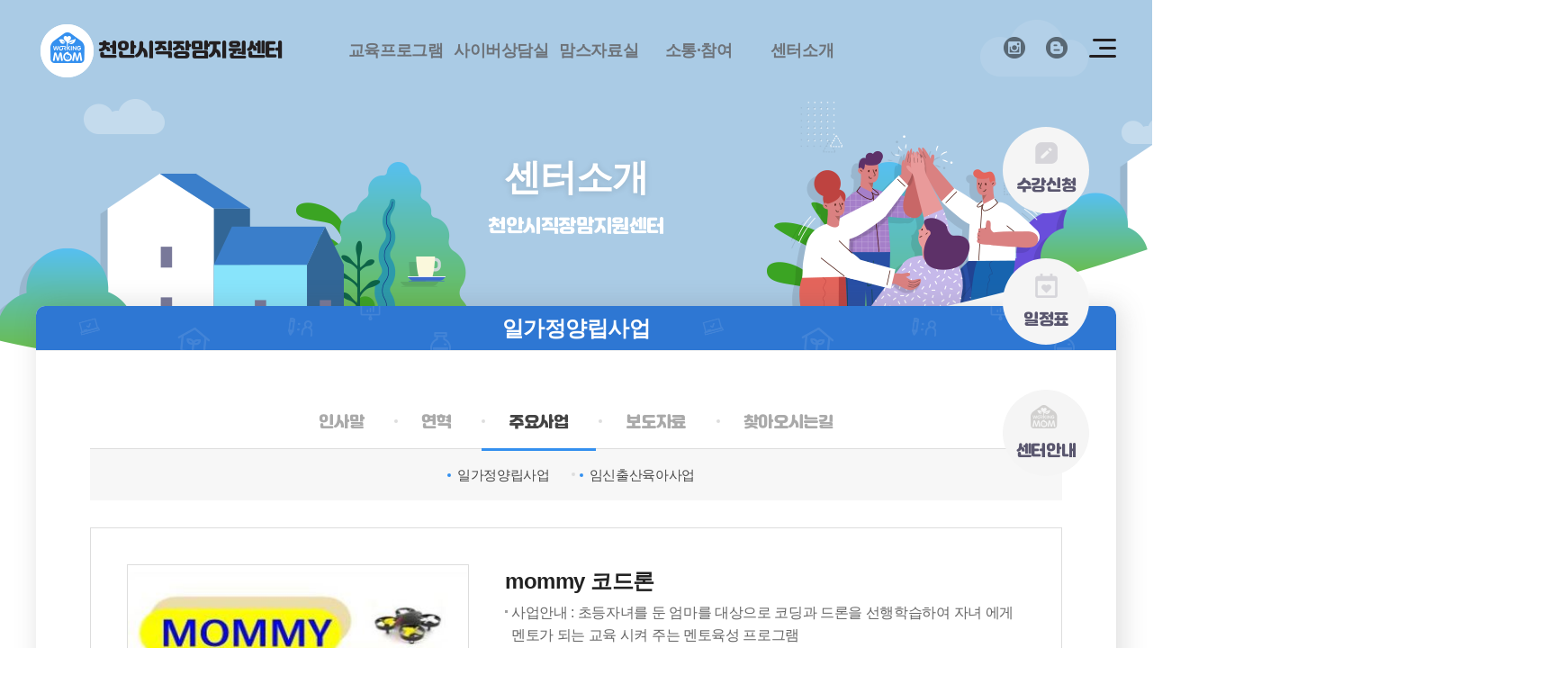

--- FILE ---
content_type: text/html; charset=UTF-8
request_url: https://momsworld.or.kr/kr/html/sub05/050301.html?mode=V&mng_no=370213eec4b00d7b121348ad4c66c1be
body_size: 23448
content:
<!DOCTYPE html>
<html lang="ko">
<head>
<meta charset="utf-8"/>
<meta http-equiv="X-UA-compatible" content="IE=edge">
<meta name="viewport" content="user-scalable=no,initial-scale=1.0,maximum-scale=1.0,minimum-scale=1.0,width=device-width">
<meta name="author" content="천안시직장맘지원센터"><!-- 작성자//메인은 사이트네임,서브는 각 컨텐츠 담당자  -->
<meta name="keywords" content="천안시직장맘지원센터, 워킹맘, 일·가정양립, 건강가정, 노무상담, 육아상담"><!-- 키워드 //SEO검색 관련으로 인하여 삽입 // 각 컨텐츠 별로 추가 또는 컨텐츠타이틀 게시판view는 게시글 제목 -->
<meta name="description" content="직장맘 교육·문화 프로그램 운영,  노무정보 제공, 노무·육아상담 진행"><!--  상세설명 -->
<meta name="copyright" content="COPYRIGHT 2012 BAEKSEOK UNIVERSITY ALL RIGHTS RESERVED.">
<meta property="og:type" content="website">
<meta property="og:title" content="천안시직장맘지원센터">
<meta property="og:image" content="/common/img/logo.png">
<meta property="og:description" content="직장맘 교육·문화 프로그램 운영,  노무정보 제공, 노무·육아상담 진행">
<title>보기 > 일가정양립사업 > 주요사업 > 센터소개 > 천안시직장맘지원센터</title>
<link rel="shortcut icon" type="image/x-icon" href="/pcms/common/images/favicon.ico">
<link rel="apple-touch-icon-precomposed" href="/pcms/common/images/favicon_152.png">
<link rel="stylesheet" href="/pcms/common/css/common.css" />
<link rel="stylesheet" href="/pcms/common/font/font_ygjalnan.css" />

<link rel="stylesheet" href="/pcms/common/pluigs/bootstrap/bootstrap.min.css" />
<link rel="stylesheet" href="/pcms/common/font/font-awesome.css" />
<link rel="stylesheet" href="/pcms/common/css/acego.ui.min.css" />
<link rel="stylesheet" href="/pcms/common/css/ir-icon.css" />
<link rel="stylesheet" href="/kr/css/acego.header.css" />
<link rel="stylesheet" href="/kr/css/acego.footer.css" />
<link rel="stylesheet" href="/kr/css/acego.layout.css">
<link rel="stylesheet" href="/pcms/common/css/program.css" />
<link rel="stylesheet" href="/pcms/common/css/board.min.css" />
<link rel="stylesheet" href="/kr/css/prog.css">

<link rel="stylesheet" href="/kr/css/content.css" />
		
		<link rel="stylesheet" href="/_prog/business_mg/css/style.css" type="text/css" />

<!-- basic script -->
<script src="/pcms/common/pluigs/jQuery/jquery-3.3.1.min.js"></script>
<script src="/pcms/common/pluigs/jQuery/jquery-migrate-1.4.1.min.js"></script>
<script src="/pcms/common/pluigs/jQueryUI/jquery-ui.min.js"></script>
<script src="/pcms/common/pluigs/bootstrap/bootstrap.min.js"></script>
<script src="/pcms/common/pluigs/print/jQuery.print.min.js"></script>
<script src="/pcms/common/js/acego.common.js"></script>
<script src="/pcms/common/js/scroll/common-scroll.js"></script>
<script src="/pcms/common/js/popzone/common-popup.js"></script>
<script src="/common/js/common.js"></script> <!-- common js -->
<script src="/common/js/sns_sharer.js"></script><!-- sharer link -->
<script src="/kr/js/common.js"></script><!-- sharer link -->
<!--[if lt IE 9]>
<script src="/pcms/common/pluigs/html5/html5shiv.min.js"></script>
<![endif]-->
<script>
$(function(){
	$("[data-print=print]").on('click', function() {
        $("#txt").print({
            globalStyles : true,
            mediaPrint : false,
            iframe : true,
            noPrintSelector : ".avoid-this",
            deferred: $.Deferred().done(function() { console.log('Printing done', arguments); })
        });
	 });
});
</script>

</head>
<body class="grid-system">
<div id="touchArea" style="display: none;"></div>
<div id="shadow_device"></div>
<!-- 스킵네비케이션시작 -->
<div id="skipnavi">
		<a href="#txt">본문 바로가기</a> 
	<a href="#snb">사이드메뉴 바로가기</a>
	<a href="#gnb_layout">대메뉴 바로가기</a>
	</div>
<!-- 스킵네비케이션끝 -->
<header id="top_layout">
	<!-- gnb_layout :s --> 

	<div class="layout top_wrap">
		<h1 class="logo_wrap" id="logo"><a href="/kr/" class="ir ir-tmpl">천안시직장맘지원센터</a></h1>
		<ul class="utile_wrap">
			<!-- <li class="text"><a href="#">로그인</a></li>
			<li class="text"><a href="#">회원가입</a></li> -->
			<li class="sns in"><a title="새창열림" target="_blank" href="http://instagram.com/work.ingmom2012">인스타그램</a></li>
			<li class="sns bl"><a title="새창열림" target="_blank" href="https://blog.naver.com/momsworld7">블로그</a></li>
			<li class="box pc">
				<a id="btnAllmenu" href="/kr/html/sub06/0601.html"><span class="sr-only">전체메뉴</span></a>
			</li>
			 <li class="box mo">
				<button type="button" class="btn-allmenu " data-toggle="modal" data-target="#mobile-menu"><span class="sr-only">전체메뉴</span></button>
			</li>
		</ul>
	</div>

	<nav id="gnb_layout">
		<div class="tit"><strong></strong></div>
		<div id="gnb">
			<!-- 공통메뉴틀 시작 -->
			<div class="gnb_wrap layout">
				<!-- 메뉴 시작 -->
				<ul class='depth1_ul n5' >
<li class='th1 n1'><a href='/kr/html/sub01/010101.html' class='th1_lnk'><span>교육프로그램</span></a>
<ul class='depth2_ul'>
<li>
<a href='/kr/html/sub01/010101.html' target='_self'  >교육신청</a>
	<ul class='depth3_ul'>
		<li ><a href='/kr/html/sub01/010101.html' target='_self' class='lnk_2th' >신청</a></li>
		<li ><a href='/kr/html/sub01/010102.html' target='_self' class='lnk_2th' >조회</a></li>
</ul>
</li>
<li>
<a href='/kr/html/sub01/0102.html' target='_self'  >교육후기</a></li>

<li>
<a href='/kr/html/sub01/0103.html' target='_self'  >교육관련FAQ</a></li>

<li>
<a href='/kr/html/sub01/0104.html' target='_self'  >센터일정</a></li>
</ul>
</li>

<li class='th1 n2'><a href='/kr/html/sub02/0201.html' class='th1_lnk'><span>사이버상담실</span></a>
<ul class='depth2_ul'>
<li>
<a href='/kr/html/sub02/0201.html' target='_self'  >노무상담</a></li>

<li>
<a href='/kr/html/sub02/0202.html' target='_self'  >노무정보</a></li>

<li>
<a href='/kr/html/sub02/0203.html' target='_self'  >육아상담</a></li>
</ul>
</li>

<li class='th1 n3'><a href='/kr/html/sub03/0301.html' class='th1_lnk'><span>맘스자료실</span></a>
<ul class='depth2_ul'>
<li>
<a href='/kr/html/sub03/0301.html' target='_self'  >일반정보</a></li>

<li>
<a href='/kr/html/sub03/0302.html' target='_self'  >동영상정보</a></li>

<li>
<a href='/kr/html/sub03/0303.html' target='_self'  >관련기관정보</a></li>
</ul>
</li>

<li class='th1 n4'><a href='/kr/html/sub04/0401.html' class='th1_lnk'><span>소통&middot;참여</span></a>
<ul class='depth2_ul'>
<li>
<a href='/kr/html/sub04/0401.html' target='_self'  >공지사항</a></li>

<li>
<a href='/kr/html/sub04/0402.html' target='_self'  >홍보마당</a></li>

<li>
<a href='/kr/html/sub04/0403.html' target='_self'  >포토갤러리</a></li>

<li>
<a href='/kr/html/sub04/0404.html' target='_self'  >참여제안</a></li>

<li>
<a href='/kr/html/sub04/0405.html' target='_self'  >묻고답하기</a></li>
</ul>
</li>

<li class='th1 n5'><a href='/kr/html/sub05/0501.html' class='th1_lnk'><span>센터소개</span></a>
<ul class='depth2_ul'>
<li>
<a href='/kr/html/sub05/0501.html' target='_self'  >인사말</a></li>

<li>
<a href='/kr/html/sub05/0502.html' target='_self'  >연혁</a></li>

<li>
<a href='/kr/html/sub05/050301.html' target='_self'  >주요사업</a>
	<ul class='depth3_ul'>
		<li ><a href='/kr/html/sub05/050301.html' target='_self' class='lnk_2th' >일가정양립사업</a></li>
		<li ><a href='/kr/html/sub05/050302.html' target='_self' class='lnk_2th' >임신출산육아사업</a></li>
</ul>
</li>
<li>
<a href='/kr/html/sub05/0504.html' target='_self'  >보도자료</a></li>

<li>
<a href='/kr/html/sub05/0505.html' target='_self'  >찾아오시는길</a></li>
</ul>
</li>
</ul>
				<!-- 메뉴 끝 -->
			</div>
			<span class="line"></span>
			<!-- 공통메뉴틀 끝 -->
	   </div>
	</nav>
	<div class="gnb_bg"></div>

    <!-- 모바일 메뉴 -->
	<div class="modal fade" id="mobile-menu" role="dialog" aria-hidden="true">
		<div class="modal-dialog" role="document">
	  		<div class="modal-content">
	    		<div class="modal-body accordion">
	    			<ul class='depth1_ul n5' >
<li class='th1 n1'><a href='/kr/html/sub01/010101.html' class='th1_lnk'><span>교육프로그램</span></a>
<ul class='depth2_ul'>
<li>
<a href='/kr/html/sub01/010101.html' target='_self'  >교육신청</a>
	<ul class='depth3_ul'>
		<li ><a href='/kr/html/sub01/010101.html' target='_self' class='lnk_2th' >신청</a></li>
		<li ><a href='/kr/html/sub01/010102.html' target='_self' class='lnk_2th' >조회</a></li>
</ul>
</li>
<li>
<a href='/kr/html/sub01/0102.html' target='_self'  >교육후기</a></li>

<li>
<a href='/kr/html/sub01/0103.html' target='_self'  >교육관련FAQ</a></li>

<li>
<a href='/kr/html/sub01/0104.html' target='_self'  >센터일정</a></li>
</ul>
</li>

<li class='th1 n2'><a href='/kr/html/sub02/0201.html' class='th1_lnk'><span>사이버상담실</span></a>
<ul class='depth2_ul'>
<li>
<a href='/kr/html/sub02/0201.html' target='_self'  >노무상담</a></li>

<li>
<a href='/kr/html/sub02/0202.html' target='_self'  >노무정보</a></li>

<li>
<a href='/kr/html/sub02/0203.html' target='_self'  >육아상담</a></li>
</ul>
</li>

<li class='th1 n3'><a href='/kr/html/sub03/0301.html' class='th1_lnk'><span>맘스자료실</span></a>
<ul class='depth2_ul'>
<li>
<a href='/kr/html/sub03/0301.html' target='_self'  >일반정보</a></li>

<li>
<a href='/kr/html/sub03/0302.html' target='_self'  >동영상정보</a></li>

<li>
<a href='/kr/html/sub03/0303.html' target='_self'  >관련기관정보</a></li>
</ul>
</li>

<li class='th1 n4'><a href='/kr/html/sub04/0401.html' class='th1_lnk'><span>소통&middot;참여</span></a>
<ul class='depth2_ul'>
<li>
<a href='/kr/html/sub04/0401.html' target='_self'  >공지사항</a></li>

<li>
<a href='/kr/html/sub04/0402.html' target='_self'  >홍보마당</a></li>

<li>
<a href='/kr/html/sub04/0403.html' target='_self'  >포토갤러리</a></li>

<li>
<a href='/kr/html/sub04/0404.html' target='_self'  >참여제안</a></li>

<li>
<a href='/kr/html/sub04/0405.html' target='_self'  >묻고답하기</a></li>
</ul>
</li>

<li class='th1 n5'><a href='/kr/html/sub05/0501.html' class='th1_lnk'><span>센터소개</span></a>
<ul class='depth2_ul'>
<li>
<a href='/kr/html/sub05/0501.html' target='_self'  >인사말</a></li>

<li>
<a href='/kr/html/sub05/0502.html' target='_self'  >연혁</a></li>

<li>
<a href='/kr/html/sub05/050301.html' target='_self'  >주요사업</a>
	<ul class='depth3_ul'>
		<li ><a href='/kr/html/sub05/050301.html' target='_self' class='lnk_2th' >일가정양립사업</a></li>
		<li ><a href='/kr/html/sub05/050302.html' target='_self' class='lnk_2th' >임신출산육아사업</a></li>
</ul>
</li>
<li>
<a href='/kr/html/sub05/0504.html' target='_self'  >보도자료</a></li>

<li>
<a href='/kr/html/sub05/0505.html' target='_self'  >찾아오시는길</a></li>
</ul>
</li>
</ul>
					<button type="button" class="mobile-close" data-dismiss="modal" aria-label="Close"><span aria-hidden="true">닫기</span></button>
				</div>
			</div>
		</div>
	</div>
	 <!-- 모바일 메뉴 -->
	<script src="/pcms/common/layout/roleA/js/acego.gnb.js"></script>
	<script>
		(function(){
			var param = "#gnb_layout",
				obj = ".depth2_ul",
				btn = ".depth1_ul>li",
				wrap = "#top_layout",
				dur = 300,
				meth = "easeOutCubic";
			gnb(param,obj,btn,wrap,dur,meth);
		}());
	</script>
	<script type="text/javascript">
		(function(){
			gnb_open();
		}());
	</script>
	<!-- gnb_layout :e -->
</header>

		<ul class="body_link">
			<li><a href="/kr/html/sub01/010101.html"><span class="icon1"></span>수강신청</a></li>
			<!-- <li>
                <a href="/kr/tmpl/eduProgram.php" class="link" onclick="ajaxprototyOpen(this,'body'); return false;">
                    <span class="icon2"></span>일정표
                </a>
            </li> -->
            <li><a href="/kr/html/sub01/0104.html" class="link"><span class="icon2"></span>일정표</a></li>
            <li><a href="/kr/html/sub05/0505.html" class="link"><span class="icon3"></span>센터안내</a></li>
		</ul>	
		

			
		<!--비주얼영역 시작 -->
        <div id="svisual_layout" class="first">
        	<div class="svisual_wrap">
        		<div class="sub__background sub01"></div>
            	<div class="subvisual-layout layout">
                	<strong class="subvisual-layout__title">센터소개</strong>
                    <p class="subvisual-layout__text">천안시직장맘지원센터</p>
                </div>
            </div>
        </div>
		<!--비주얼영역 끝 -->		


		<div id="body_layout">
			<div class="body_wrap layout">			
		

			<!-- 컨텐츠 -->
			<div id="contens" class="contents_wrap">
    			<div id="location" class="title_wrap">
    				<h2 class="page__title">일가정양립사업</h2>
                    	<!-- 유틸 시작 -->
                    	<div class="utile_wrap">
                    		<!-- 로케이션 시작 -->
                    		<ul class='location_wrap'><li class='n1 navi_home'><a href='/site/kr/'>HOME</a></li>
<li class='n2'><a href='/kr/html/sub05/0501.html' >센터소개</a></li>

<li class='n3'><a href='/kr/html/sub05/050301.html' >주요사업</a></li>

<li class='n4'><a href='/kr/html/sub05/050301.html' class='navi_ov'>일가정양립사업</a></li>
</ul>                        	<!-- 로케이션 끝 -->
                        	<!-- 프린트 시작 -->
                            <ul class="print_wrap setting-box__group">
                            	<li class="n1" id="print"><button data-print="print">프린트</button></li>
                            	<li id="sns_layout" class="n2">
                                	<button data-target="ui-open">SNS공유</button>
                                    <div class="sns_wrap" data-id="ui-open">
                                    	<a class="fa" href="#" onclick="facebookOpen('보기 > 일가정양립사업 > 주요사업 > 센터소개 > 천안시직장맘지원센터','http://momsworld.or.kr/kr/html/sub05/050301.html?mode=V&mng_no=370213eec4b00d7b121348ad4c66c1be'); return false;" title="페이스북 공유하기, 새창열림">페이스북</a>
                                    	<a class="bl" href="#" onclick="naverOpen('보기 > 일가정양립사업 > 주요사업 > 센터소개 > 천안시직장맘지원센터','http://momsworld.or.kr/kr/html/sub05/050301.html?mode=V&mng_no=370213eec4b00d7b121348ad4c66c1be'); return false;" title="블로그 공유하기, 새창열림">블로그</a>
                                    	<button data-target="ui-close">닫기</button>
                                    </div>
                                </li>                    
                            </ul>
                        	<!-- 프린트 끝 -->
                        </div>
                        <!-- 유틸 끝 -->	
				</div>	
					
				<!-- simple left -->
				<aside id="lnb_layout" class="lnb_wrap">
					<div class="title_wrap lnb__title">
						<strong>센터소개</strong>
					</div>
					<ul id='snb' class='depth2_ul lnb_depth2__list n5'><li class=''><a href='/kr/html/sub05/0501.html' target='_self' onclick="goto('/kr/html/sub05/0501.html');" ><span>인사말</span></a></li>
<li class=''><a href='/kr/html/sub05/0502.html' target='_self' onclick="goto('/kr/html/sub05/0502.html');" ><span>연혁</span></a></li>
<li class=' on'><a href='/kr/html/sub05/050301.html' target='_self' onclick="goto('/kr/html/sub05/050301.html');" ><span>주요사업</span></a><ul class='depth3_ul lnb_depth3__list'><li class='on' ><a href='/kr/html/sub05/050301.html' target='_self'  >일가정양립사업</a></li><li  ><a href='/kr/html/sub05/050302.html' target='_self'  >임신출산육아사업</a></li></ul></li><li class=''><a href='/kr/html/sub05/0504.html' target='_self' onclick="goto('/kr/html/sub05/0504.html');" ><span>보도자료</span></a></li>
<li class=''><a href='/kr/html/sub05/0505.html' target='_self' onclick="goto('/kr/html/sub05/0505.html');" ><span>찾아오시는길</span></a></li>
</ul>				</aside>
				<script src="/pcms/common/layout/roleA/js/acego.snb.js"></script>
				<!-- simple left -->					

    		
	
<!-- <link rel="stylesheet" href="/common/css/prog.css" type="text/css" media="all"> -->

		
<div id="txt">
<!-- content start -->
	
	<div class="ui ui-accordion-group">
		<div id="accodion">
			<div class="item">
				<div class="thumb-box">
					<div class="thumb-image">
						<img class="thumb" src="/_prog/download/?filename=20210609142222_00bzubfumu9qmrp2o4zgt0txnm9b8u.jpg&func_gbn_cd=business_mg&site_dvs_cd=kr&file_realname=654.jpg" alt="mommy 코드론">		
					</div>		
					<div class="thumb-info">
						<!-- <p class="cat"></p> -->
						<strong class="kr">mommy 코드론</strong>
						<div class="thumb-summary">
							<ul class="list-1st txt-h2">
								<!-- 입력한 값이 있을때만 출력(유동적으로 높이변동) -->
								 <li><span>사업안내 : 초등자녀를 둔 엄마를 대상으로 코딩과 드론을 선행학습하여 자녀 에게 멘토가 되는 교육 시켜 주는 멘토육성 프로그램</span> </li>										 <li><span>담당자 : </span> 김진경</li>												 <li><span>문의처 : </span> 041-904-3553</li>								</ul>
						</div>				
					</div>
										<div class="btn-box">
						<a class="btn btn-file" href="https://www.momsworld.or.kr/kr/" style='width:100%'><i class="ir ir-bbs ir-file left ir-homepage" ></i>홈페이지바로가기</a>
					</div>
									</div>
			</div>
		</div>
	</div>
	<div class="detail">
		<!-- 탭영역 -->
		<ul class="nav nav-tabs tab-ul type1 col2">
		  <li class="nav-item active">
			<a class="nav-link" href="?mode=V&mng_no=370213eec4b00d7b121348ad4c66c1be">사업소개</a>
		  </li>
		  <li class="nav-item ">
			<a class="nav-link" href="?mode=V&mng_no=370213eec4b00d7b121348ad4c66c1be&vno=">활동사진</a>
		  </li>
		</ul>

		<!-- 내용영역 -->
		<div class="tab-content">
		  <div class="tab-pane fade show active in" id="content1">
		  	<div><img border="0" src="/_prog/download/?site_dvs_cd=kr&func_gbn_cd=business_mg&filename=20210609140458_00bmgtq0wu2h0hqx18uqjo87gbt0ed.jpg&editor=Y" style="max-width:100%;" /></div>

<p>&nbsp;</p>

<p>천안시 거주 초등자녀를 둔 엄마대상으로 코딩드론을 교육 멘토육성하여 자녀에게</p>

<p>직접 가르쳐 주는 프로그램 입니다.</p>

<p>&nbsp;</p>		  </div>
		  <div class="tab-pane fade " id="content2">
			
<!-- <link rel="stylesheet" href="/common/css/prog.css" type="text/css" media="all"> -->

		<div id="txt">
<!-- content start -->


	<div class="program--contents">
		<div class="ui board--card--list">
			<div class="obj col4">

<div style='float: none; margin: 0 7px; text-align: center;'>등록된 사진이 없습니다.</div>
			</div>
		</div>
	</div>	

	<!-- paging :s -->
		<!-- paging :e -->

	<!-- content end -->
</div>

		  </div>
		</div>

	</div>
	
<!-- 버튼 -->
<div class="mt_30 text-right">	
    <a href="?" class="btn btn-primary">목록보기</a>
</div>
<!-- //버튼 -->
<!-- content end -->
</div>


<!-- Global site tag (gtag.js) - Google Analytics -->
<script async src="https://www.googletagmanager.com/gtag/js?id=G-ZV92QD8HN8"></script>
<script>
  window.dataLayer = window.dataLayer || [];
  function gtag(){dataLayer.push(arguments);}
  gtag('js', new Date());

  gtag('config', 'G-ZV92QD8HN8');
</script>	
        
                <!-- <div id="charge">
                    <div class="inner">
                        <span><b>콘텐츠담당</b> : </span>
                    </div>
                </div> -->
                                 
            </div> <!-- contents_wrap end -->
        </div>  <!-- body_wrap layout end -->
    </div>  <!-- body_layout end -->
        <!-- content  -->

     
    <footer id="foot_layout">
                <!-- 푸터틀 시작 -->
                <div class="layout">
                        <div class="footer_link">
                                <strong class="logo">천안시직장맘지원센터</strong>
                                <ul>
                                        <li><a href="/kr/html/sub01/0103.html">교육관련 FAQ</a></li>
                                        <li><a href="/kr/html/sub02/0202.html">노무정보</a></li>
                                        <li><a href="/kr/html/sub05/050301.html">주요사업</a></li>
                                </ul>
                        </div>
						                <div class="footer-info">
                    <strong class="logo">천안시직장맘지원센터</strong>
                        <ul class="clearfix">
                            <li><a href="https://www.cheonan.go.kr/" title="새창열림" target="_blank" >천안시</a></li>
                            <li><a href="http://www.bu.ac.kr/sites/web/intro/intro.html" title="새창열림" target="_blank">백석대학교</a></li>
                            <li><a href="/kr/html/sub05/0501.html">센터소개</a></li>
                            <li><a href="/kr/html/sub05/0505.html">찾아오시는 길</a></li>
                            <li><a href="/kr/html/sub04/0405.html">묻고답하기</a></li>
                            <li><a href="/kr/html/sub06/0603.html" class="ic-1"><span>개인정보처리방침</span></a></li>
                            <li><a href="/kr/html/sub06/0604.html">이메일수집거부</a></li>
                        </ul>
                           <address>천안시 서북구 동서대로 129-12 백석대학빌딩 10층 1002호(우)331-978.  사업자등록번호 312-80-38677.</address>
                           <p class="tel"><span>대표 : 041-904-3550</span> <span>교육문의 : 041-904-3553</span>   <span>FAX : 041-904-3552</span></p>
                           <p class="copy">COPYRIGHT 2012 BAEKSEOK UNIVERSITY ALL RIGHTS RESERVED.</p>
                   </div>
                </div>
                <!-- 푸터틀 끝 -->
                <div class="move_top"><a href="#">맨위로</a></div>
    </footer>

<script type="text/javascript" src="/pcms/common/js/scroll/common-scroll.js"></script>
<script type="text/javascript">
        (function(){
                var param = "#banner_slide",
                obj = ".item",
                btn = "#banner_slide .control",
                interval = 3000,
                speed = 300,
                viewSize = 0,
                moreSize = 0,
                dir = "x",
                data = 0,
                auto = true,
                hover = false,
                method = "easeInOutCubic",
                op1 = false;

                stateScrollObj(param,obj,btn,interval,speed,viewSize,moreSize,dir,data,auto,hover,method,op1);

                 $(".move_top a").click(function(){
                $("html, body").animate({"scrollTop":0},500);
            });
        }());
</script>
</body>
</html>


--- FILE ---
content_type: text/css
request_url: https://momsworld.or.kr/pcms/common/font/font_ygjalnan.css
body_size: 395
content:
@charset "utf-8";
@font-face {
  font-family:'jalnan';
  font-style: normal;
  font-weight:normal;  
  src: url(/pcms/common/font/ygjalnan/yg-jalnan.eot); /* IE 호환성 보기 */
  src: url(/pcms/common/font/ygjalnan/yg-jalnan.eot#iefix) format('embedded-opentype'), /* IE 6 ~ 8 */
       url(/pcms/common/font/ygjalnan/yg-jalnan.woff) format('woff');
}
.jalnan{font-family:'jalnan';}

--- FILE ---
content_type: text/css
request_url: https://momsworld.or.kr/pcms/common/css/acego.ui.min.css
body_size: 80403
content:
@charset "utf-8";.h1,.h2{position:relative;padding-top:8px;line-height:1.4}.h2:before,.h4:before{height:11px;display:block}.h4,.h5{padding-left:15px}.list-1st dd,.list-1st li,.txt_bul,p{word-break:keep-all;word-wrap:break-word}.h4:before,.h5:before,.list-1st dd:before,.list-1st li:before,.txt-check:before,.txt-fouse:before,.txt-tip:before,.txt_bul:before{left:0;content:''}.h2:before,.h4:before,.h5:before,.list-1st dd:before,.list-1st li:before,.txt-check:before,.txt-fouse:before,.txt-tip:before,.txt_bul:before{content:''}#run:focus,.dataTable thead>tr>td:active,.dataTable thead>tr>th:active{outline:0}.tab-ul:after,.ui:after{clear:both;visibility:hidden}.h1{margin:40px 0 15px;color:#222;font-size:32px;font-weight:700}.h1:first-child{margin:0 0 15px}.h2{margin:40px 0 10px;color:#121212;font-size:26px;font-weight:600}.h2:before{position:absolute;top:0;width:18px;background:url(/pcms/common/images/common/h2_bul.png)}.h2:first-child{margin:0 0 10px}.h3{margin:25px 0 10px;color:#2549a1;font-size:21px;font-weight:400;line-height:160%}.h4{position:relative;margin:15px 20px 10px 0;color:#121212;font-size:19px;line-height:22px}.h5,.h6{font-size:15px}.h4:before{position:absolute;top:5px;width:11px;background:url(/pcms/common/images/common/h4_bul.png)}.h5{position:relative;margin:10px 0 5px 10px;color:#282a2e}.h5:before{display:block;position:absolute;top:7px;width:9px;height:4px;background:url(/pcms/common/images/common/h5_bul.png)}.h6{margin:10px 0 5px 20px;padding:0;color:#545454}.h1 .small,.h1 small,.h2 .small,.h2 small,.h3 .small,.h3 small,h1 .small,h1 small,h2 .small,h2 small,h3 .small,h3 small{font-size:65%}.h4 .small,.h4 small,.h5 .small,.h5 small,.h6 .small,.h6 small,h4 .small,h4 small,h5 .small,h5 small,h6 .small,h6 small{font-size:75%}.h1 .small,.h1 small,.h2 .small,.h2 small,.h3 .small,.h3 small,.h4 .small,.h4 small,.h5 .small,.h5 small,.h6 .small,.h6 small,h1 .small,h1 small,h2 .small,h2 small,h3 .small,h3 small,h4 .small,h4 small,h5 .small,h5 small,h6 .small,h6 small{display:inline-block;margin-left:5px}.h2 .badge,.h3 .badge,.h4 .badge,.h5 .badge,.h6 .badge{width:auto;border-radius:30px}.list-1st{margin:10px 0;padding:0}.list-1st dd,.list-1st li,.txt_bul{position:relative;margin:3px 0;padding-left:7px;color:#666;font-size:16px;line-height:1.3}.list-1st dd:before,.list-1st li:before,.txt_bul:before{background:#a0a0a0;width:3px;height:3px;position:absolute;top:10px;display:inline-block}.list-2st{margin:4px 0;padding:0}.list-2st li,.txt_bul2{position:relative;margin:3px 0;padding-left:11px;color:#666;line-height:1.3}.list-2st dd:before,.list-2st li:before,.txt_bul2:before{background:#222;width:6px;height:1px;position:absolute;top:10px;left:0;content:'';display:inline-block}.list-3st{margin:4px 0;padding:0}.list-3st li{margin:3px 0;padding-left:11px}.list-1st dd b,.list-1st li b,.list-2st li b,.list-3st li b{vertical-align:baseline}.tab-ul li,.tab-ul li a,.table td,.table td *,.table td img,.table th,.table th *,.table-default td img{vertical-align:middle}.list-num li{margin:7px 0;padding-left:26px;line-height:21px}.list-num .badge{margin:0 5px 0 -26px}p{margin:10px 0 0;color:#666;font-size:16px;line-height:150%}.txt-h2,.txt-h3{margin:0 0 10px}.txt-h4,.txt-h5,.txt-h6{margin:0 0 10px 30px}.h2+p,.h3+p,.h4+p,.h5+p,.h6+p{margin-top:0}.m_0{margin:0}.m_5{margin:5px}.m_10{margin:10px}.m_15{margin:15px}.m_20{margin:20px}.m_25{margin:25px}.m_30{margin:30px}.m_35{margin:35px}.m_40{margin:40px}.m_45{margin:45px}.m_50{margin:50px}.mt_0{margin-top:0}.mt_5{margin-top:5px}.mt_10{margin-top:10px}.mt_15{margin-top:15px}.mt_20{margin-top:20px}.mt_25{margin-top:25px}.mt_30{margin-top:30px}.mt_35{margin-top:35px}.mt_40{margin-top:40px}.mt_45{margin-top:45px}.mt_50{margin-top:50px}.ml_0{margin-left:0}.ml_5{margin-left:5px}.ml_10{margin-left:10px}.ml_15{margin-left:15px}.ml_20{margin-left:20px}.ml_25{margin-left:25px}.ml_30{margin-left:30px}.ml_35{margin-left:35px}.ml_40{margin-left:40px}.ml_45{margin-left:45px}.ml_50{margin-left:50px}.mr_0{margin-right:0}.mr_5{margin-right:5px}.mr_10{margin-right:10px}.mr_15{margin-right:15px}.mr_20{margin-right:20px}.mr_25{margin-right:25px}.mr_30{margin-right:30px}.mr_35{margin-right:35px}.mr_40{margin-right:40px}.mr_45{margin-right:45px}.mr_50{margin-right:50px}.mb_0{margin-bottom:0}.mb_5{margin-bottom:5px}.mb_10{margin-bottom:10px}.mb_15{margin-bottom:15px}.mb_20{margin-bottom:20px}.mb_25{margin-bottom:25px}.mb_30{margin-bottom:30px}.mb_35{margin-bottom:35px}.mb_40{margin-bottom:40px}.mb_45{margin-bottom:45px}.mb_50{margin-bottom:50px}.color-blue{color:#4a89dc}.color-aqua{color:#3bafda}.color-mint{color:#37bc9b}.color-dtgray{color:#434a54}.color-sweetbi{color:#e9573f}.color-orange{color:#ee402e}.text-muted{color:#999}.text-primary{color:#428bca}a.text-primary:hover{color:#3071a9}.text-success{color:#3c763d}a.text-success:hover{color:#2b542c}.text-info{color:#31708f}a.text-info:hover{color:#245269}.text-warning{color:#8a6d3b}a.text-warning:hover{color:#66512c}.text-danger{color:#a94442}a.text-danger:hover{color:#843534}.txt-check,.txt-fouse,.txt-tip{position:relative}.txt-check:before,.txt-fouse:before,.txt-tip:before{display:block;position:absolute;overflow:hidden}.tab-ul.type2 li a span:before,.tab-ul:after,.ui-process.type1:before,.ui:after{content:""}.txt-tip{padding-left:20px;color:#888}.txt-tip:before{top:4px;width:16px;height:16px;background:url(/pcms/common/images/ir/ir-bbs.png) -32px -147px no-repeat}.txt-fouse{padding-left:20px;color:#1983aa}.txt-fouse:before{top:4px;width:16px;height:16px;background:url(/pcms/common/images/ir/ir-bbs.png) -2px -147px no-repeat}.txt-check{padding-left:18px;color:#da4453}.txt-check:before{top:6px;width:15px;height:10px;background:url(/pcms/common/images/ir/ir-bbs.png) -2px -20px no-repeat}.text-left{text-align:left!important}.text-right{text-align:right!important}.text-center{text-align:center!important}.text-justify{text-align:justify!important}@media only screen and (max-width:640px){.text-md-left{text-align:left!important}.text-md-right{text-align:right!important}.text-md-center{text-align:center!important}.text-md-justify{text-align:justify!important}}.tab-ul{margin-bottom:20px}.tab-ul:after{display:block}.tab-ul li{display:table;float:left;height:100%;margin-top:-1px;margin-left:-1px}.tab-ul li *{margin:0;padding:0;line-height:0}.tab-ul li a{display:table-cell;border:1px solid transparent;background-image:none;color:inherit;text-align:left;cursor:pointer;transition:background-color 50ms ease-in-out;-webkit-transition:background-color 50ms ease-in-out}.tab-ul li a span{display:block;position:relative;line-height:120%}.tab-ul.type1 li a{height:66px;border-color:#ddd #ddd #949494;color:#333;font-size:16px;line-height:1}.tab-ul.type1 li a span{padding:10px 15px}.tab-ul.type1 li a:active,.tab-ul.type1 li a:focus,.tab-ul.type1 li a:hover,.tab-ul.type1 li.on a,.tab-ul.type1 li.on a:active,.tab-ul.type1 li.on a:focus,.tab-ul.type1 li.on a:hover{border-color:#de1008;background-color:#ee402e;color:#fff}.tab-ul.type2 li{position:relative;z-index:10}.tab-ul.type2 li a{position:relative;height:62px;border-color:#ddd;color:#666;font-size:13px;text-align:left;line-height:1;transition:all .3s;-webkit-transition:all .3s}.tab-ul.type2 li a:active,.tab-ul.type2 li a:focus,.tab-ul.type2 li a:hover{color:#de1008}.tab-ul.type2 li a span{padding:10px 40px 10px 20px}.tab-ul.type2 li a span:before{display:block;position:absolute;top:50%;right:20px;width:5px;height:9px;margin-top:-5px}.tab-ul.type2 li.on{position:relative;z-index:11}.tab-ul.type2 li.on a,.tab-ul.type2 li.on a:active,.tab-ul.type2 li.on a:focus,.tab-ul.type2 li.on a:hover{border-color:#de1008;color:#de1008}.tab-ul.type2 li a:active span:before,.tab-ul.type2 li a:focus span:before,.tab-ul.type2 li a:hover span:before,.tab-ul.type2 li.on a span:before{background-position:-5px 0}.tab-ul.type3{border-top:1px solid #d2d2d2;border-left:1px solid #d2d2d2}.tab-ul.type3 li{display:inline-block;position:relative;z-index:0;float:left;height:63px;margin:0;padding:0;border-right:1px solid #d2d2d2;border-bottom:1px solid #d2d2d2;background-color:#f5f6f8;box-sizing:border-box}.tab-ul.type3 li a{display:table;position:relative;width:100%;height:100%;text-align:center}.tab-ul.type3 li a span{display:table-cell;position:relative;z-index:1;margin:0;padding:5px 43px 5px 15px;color:#666;font-size:16px;text-align:left;line-height:1.4;vertical-align:middle}.tab-ul.type3 li a:hover:after,.tab-ul.type3 li.on a:after{background-position:-45px -1px}.tab-ul.type3 li a:hover:before,.tab-ul.type3 li.on a:before{position:absolute;z-index:1;top:-1px;left:-1px;right:-1px;bottom:-1px;border:1px solid #3f61b2;content:""}.tab-ul.type3 li a:hover span,.tab-ul.type3 li.on a span{color:#00418e}.tab-ul.col2 li{width:50%}.tab-ul.col3 li{width:33.33%}.tab-ul.col4 li{width:25%}.tab-ul.col5 li{width:20%}.tab-ul.col6 li{width:16.66%}.tab-ul.col7 li{width:14.28%}.tab-ul.col8 li{width:12.5%}@media only screen and (max-width:1200px){.tab-ul.col6 li,.tab-ul.col7 li,.tab-ul.col8 li{width:16.66%}}@media only screen and (max-width:1024px){.tab-ul.col4 li,.tab-ul.col5 li,.tab-ul.col6 li,.tab-ul.col7 li,.tab-ul.col8 li{width:25%}}@media only screen and (max-width:768px){.tab-ul.col3 li,.tab-ul.col4 li,.tab-ul.col5 li,.tab-ul.col6 li,.tab-ul.col7 li,.tab-ul.col8 li{width:33.33%}}@media only screen and (max-width:640px){.tab-ul.col2 li,.tab-ul.col3 li,.tab-ul.col4 li,.tab-ul.col5 li,.tab-ul.col6 li,.tab-ul.col7 li,.tab-ul.col8 li{width:50%}}.table{margin-bottom:10px;width:100%;border-collapse:collapse;background-color:transparent}.table td,.table th{margin-left:-1px;padding:14px 9px;border-left:1px solid #d2d2d2;border-bottom:1px solid #d2d2d2;border-top:1px solid #e9ecef;word-wrap:break-word;word-break:break-all;word-break:keep-all;color:#2d2d2d}.table td{padding:12px 9px}.table thead th{background-color:#e8eaef;color:#121212;font-size:16px;border-bottom:1px solid #cac8c7;font-weight:500}.table tbody th{background-color:#f1f3f8;color:#121212;font-weight:500}.table tfoot,.table tfoot th{background:#f6f6f6;font-weight:700}.table .tfoot{background:#f6f9f9;font-weight:500}.table td[rowspan],.table th[rowspan]{border-right:1px solid #d2d2d2}.table td:first-child,.table th:first-child{border-left:none}.table td:last-child,.table th:last-child{border-right:none}.table .table{background-color:#fff}.table-sm td,.table-sm th{padding:.3rem}.table td.lf_line,.table th.lf_line{border-left:1px solid #d2d2d2}.table td.lf_noline{border-left:none}.table ul li{font-size:15px}.td_row{color:#121212;background-color:#f1f3f8;font-weight:500}.tbl_txt{color:#b50e23}.table-bordered{border-top:2px solid #333;border-bottom:1px solid #ccc}.table-striped tbody tr:nth-of-type(odd){background-color:rgba(0,0,0,.05)}.table-hover tbody tr:hover{background-color:rgba(0,0,0,.075);transition:.5s;-webkit-transition:.5s}.table-hover .table-primary:hover,.table-hover .table-primary:hover>td,.table-hover .table-primary:hover>th{background-color:#9fcdff}.table-secondary,.table-secondary>td,.table-secondary>th{background-color:#dddfe2}.table-hover .table-secondary:hover,.table-hover .table-secondary:hover>td,.table-hover .table-secondary:hover>th{background-color:#cfd2d6}.table-hover .table-success:hover,.table-hover .table-success:hover>td,.table-hover .table-success:hover>th{background-color:#b1dfbb}.table-hover .table-info:hover,.table-hover .table-info:hover>td,.table-hover .table-info:hover>th{background-color:#abdde5}.table-hover .table-warning:hover,.table-hover .table-warning:hover>td,.table-hover .table-warning:hover>th{background-color:#ffe8a1}.table-hover .table-danger:hover,.table-hover .table-danger:hover>td,.table-hover .table-danger:hover>th{background-color:#f1b0b7}.table-hover .table-light:hover,.table-hover .table-light:hover>td,.table-hover .table-light:hover>th{background-color:#ececf6}.table-hover .table-dark:hover,.table-hover .table-dark:hover>td,.table-hover .table-dark:hover>th{background-color:#b9bbbe}.table-hover .table-active:hover,.table-hover .table-active:hover>td,.table-hover .table-active:hover>th{background-color:rgba(0,0,0,.075)}.thead-inverse th{background-color:#212529;color:#fff}.thead-default th{background-color:#e9ecef;color:#495057}.table-inverse{background-color:#212529;color:#fff}.table-inverse td,.table-inverse th,.table-inverse thead th{border-color:#32383e}.table-inverse.table-bordered{border:0}.table-inverse.table-striped tbody tr:nth-of-type(odd){background-color:rgba(255,255,255,.05)}.table-inverse.table-hover tbody tr:hover{background-color:rgba(255,255,255,.075)}.table-condensed>tbody>tr>td,.table-condensed>tbody>tr>th,.table-condensed>tfoot>tr>td,.table-condensed>tfoot>tr>th,.table-condensed>thead>tr>td,.table-condensed>thead>tr>th{padding:7px 12px;font-size:16px}.table-default td,.table-default th{padding:12px 8px;border-bottom:1px solid #cbcbcb;text-align:center}.table-default thead tr:first-child th{border-top:2px solid #151515;border-left:none;background:0 0}.table-default th{font-weight:500;background:0 0}.table-default td{border-left:none;color:#737373}.table-default td.subject{text-align:left}.table-default td.subject a{display:inline}.table-default .delete td,.table-default .delete td.subject a{color:#aaa}.table-default .notice a,.table-default .notice td{font-weight:500;color:#333}.table-default td img{margin-left:5px}.table-default .notice td{background:#fafafa}.table-default .empty{padding:40px 0;text-align:center}.table-default .delete .delete_info{font-size:.9em;color:#2e84d1}.table-form{margin:12px 0 20px}.table-form tbody tr:nth-of-type(odd){background-color:transparent}.table-form td,.table-form th{border-top:none;padding:15px;border-bottom:1px solid #eff2f7}.table-form tr:last-child td,.table-form tr:last-child th{border-bottom:none;padding-bottom:0}.table-form th{color:#333;font-weight:400;font-size:16px;text-align:right}.table-form th label{font-weight:700;margin-bottom:0;color:#333;font-size:16px}.dataTable{clear:both;max-width:none!important;margin-top:6px!important;margin-bottom:6px!important;border-collapse:separate!important}.dataTable td,.dataTable th{box-sizing:content-box;-webkit-box-sizing:content-box}.dataTable td.dataTables_empty,.dataTable th.dataTables_empty{text-align:center}.dataTable.nowrap td,.dataTable.nowrap th{white-space:nowrap}.dataTables_wrapper .dataTables_length label{font-weight:400;text-align:left;white-space:nowrap}.dataTables_wrapper .dataTables_length select{display:inline-block;width:75px}.dataTables_wrapper .dataTables_filter{text-align:right}.dataTables_wrapper .dataTables_filter label{font-weight:400;text-align:left;white-space:nowrap}.dataTables_wrapper .dataTables_filter input{display:inline-block;width:auto;margin-left:.5em}.dataTables_wrapper .dataTables_info{padding-top:8px;white-space:nowrap}.dataTables_wrapper .dataTables_paginate{margin:0;text-align:right;white-space:nowrap}.dataTables_wrapper .dataTables_paginate ul.pagination{margin:2px 0;white-space:nowrap}.dataTables_scrollBody>table,.dataTables_scrollHead .dataTable{margin-bottom:0!important}.dataTables_wrapper .dataTables_processing{position:absolute;top:50%;left:50%;width:200px;margin-top:-26px;margin-left:-100px;padding:1em 0;text-align:center}.dataTables_scrollBody>table,.dataTables_scrollFoot>.dataTables_scrollFootInner>table{margin-top:0!important;border-top:none}.dataTable thead>tr>td.sorting,.dataTable thead>tr>td.sorting_asc,.dataTable thead>tr>td.sorting_desc,.dataTable thead>tr>th.sorting,.dataTable thead>tr>th.sorting_asc,.dataTable thead>tr>th.sorting_desc{padding-right:30px}.dataTable thead .sorting,.dataTable thead .sorting_asc,.dataTable thead .sorting_asc_disabled,.dataTable thead .sorting_desc,.dataTable thead .sorting_desc_disabled{position:relative;cursor:pointer}.dataTable thead .sorting:after,.dataTable thead .sorting_asc:after,.dataTable thead .sorting_asc_disabled:after,.dataTable thead .sorting_desc:after,.dataTable thead .sorting_desc_disabled:after{display:block;position:absolute;right:8px;bottom:8px;opacity:.5;font-family:FontAwesome}.dataTable thead .sorting:after{opacity:.2;content:"\f0dc"}.dataTable thead .sorting_asc:after{content:"\f160"}.dataTable thead .sorting_desc:after{content:"\f161"}.dataTable thead .sorting_asc_disabled:after,.dataTable thead .sorting_desc_disabled:after{color:#eee}.dataTables_scrollBody>table>thead .sorting:after,.dataTables_scrollBody>table>thead .sorting_asc:after,.dataTables_scrollBody>table>thead .sorting_desc:after{display:none}.dataTables_scrollBody>table>tbody>tr:first-child>td,.dataTables_scrollBody>table>tbody>tr:first-child>th{border-top:none}.dataTables_scrollFoot>.dataTables_scrollFootInner{box-sizing:content-box}@media screen and (max-width:767px){.dataTables_wrapper div.dataTables_filter,.dataTables_wrapper div.dataTables_info,.dataTables_wrapper div.dataTables_length,.dataTables_wrapper div.dataTables_paginate{text-align:center}}.dataTable.table-condensed>thead>tr>th{padding-right:20px}.dataTable.table-condensed .sorting:after,.dataTable.table-condensed .sorting_asc:after,.dataTable.table-condensed .sorting_desc:after{top:6px;right:6px}.table-bordered.dataTable td,.table-bordered.dataTable th{border-left-width:0}.table-bordered.dataTable td:last-child,.table-bordered.dataTable th:last-child,table.table-bordered.dataTable th:last-child{border-right-width:0}.dataTables_scrollHead .table-bordered,.table-bordered.dataTable tbody td,.table-bordered.dataTable tbody th{border-bottom-width:0}.table-responsive>.dataTables_wrapper>.row{margin:0}.table-responsive>.dataTables_wrapper>.row>div[class^=col-]:first-child{padding-left:0}.table-responsive>.dataTables_wrapper>.row>div[class^=col-]:last-child{padding-right:0}@media (max-width:768px){.table-responsive{display:block;width:100%;overflow-x:auto;-ms-overflow-style:-ms-autohiding-scrollbar}.table-responsive .table{width:995px}}@media only screen and (max-width:768px){.flip-scroll .table thead th,.flip-scroll td,.flip-scroll th{border-bottom:0}.flip-scroll .cf:after{visibility:hidden;display:block;font-size:0;content:" ";clear:both;height:0}.flip-scroll table{border-collapse:collapse;border-spacing:0;display:block;position:relative;width:100%}.flip-scroll td,.flip-scroll th{margin:0;vertical-align:top}.flip-scroll thead{display:block;float:left}.flip-scroll tbody{display:block;width:auto;position:relative;overflow-x:auto;white-space:nowrap}.flip-scroll thead tr{display:block}.flip-scroll th{display:block;text-align:right;border-left:0}.flip-scroll tbody tr{display:inline-block;vertical-align:top}.flip-scroll td{display:block;min-height:1.25em;text-align:left;border-left:0;border-right:0}.flip-scroll tbody tr{border-left:1px solid #babcbf}.flip-scroll td:last-child,.flip-scroll th:last-child{border-bottom:1px solid #babcbf}.no-more-tables{width:100%;overflow:hidden;border-top:2px solid #151515}.no-more-tables .table-default colgroup,.no-more-tables .table-default thead th{display:none}.no-more-tables .table-default tbody tr{display:block;padding:10px;border-bottom:1px solid #d9d9d9}.no-more-tables .table-default tbody tr:after{display:block;clear:both;content:".";visibility:hidden;height:0}.no-more-tables .table-default tbody tr:nth-child(odd){background:#f8f8f8}.no-more-tables .table-default tbody td{display:block;width:100%;padding:5px 10px;border:none;text-align:left;box-sizing:border-box;word-break:keep-all;word-wrap:break-word;border-bottom:1px dashed #ccc}.no-more-tables .table-default tbody tr td:last-child{border-bottom:none}.no-more-tables .table-default [data-cell-header]:before{content:attr(data-cell-header);display:inline-block;min-width:15%;margin-right:15px;padding-right:10px;font-size:16px;font-weight:700;color:#222;border-right:1px solid #ccc}.no-more-tables .table-default .checkbox{display:none}.table-form tr{display:block;border-bottom:1px solid #eff2f7;padding:15px}.table-form td,.table-form th{border-bottom:none;display:block;width:100%;padding:3px 10px!important;box-sizing:border-box;text-align:left}.table-form tbody tr th label{padding:0 15px;font-weight:700}.table-form tr:last-child{border:none;padding-bottom:0}.text-sm-left{text-align:left}.text-sm-center{text-align:center}.text-sm-right{text-align:right}}.table a{margin:0;color:#212529}.table .label-table{height:15px;margin:0;padding:0;line-height:15px}.table .btn-table{margin:0 1px;padding:3px 7px}.table .btn-table .fa{font-size:11px}.table-sm td,.table-sm th{padding-top:.6rem;padding-bottom:.6rem}.table td.text-left{text-align:left}.table td.text-center{text-align:center}.table td.text-right{text-align:right}.bucket-form,.table-form{border-top:2px solid #222}.form-horizontal .form-group{margin-right:0;margin-left:0}.flip-scroll,.table-pc,.table-responsive{position:relative}.flip-scroll .table-icon,.table-responsive .table-icon{display:block;opacity:1}.table-pc .table-icon{display:none}.table-icon.icon--hide{display:none!important;opacity:0}.table-icon.on,.ui:after{display:block}.table-icon{position:absolute;z-index:2;top:67px;right:45%;width:50px;height:50px;border-radius:50px;background:#fff;box-shadow:-1px 1px 10px grey;align-items:center;justify-content:center;transition:all .5s ease-in-out}.swipe-icon .swipe-arrow{animation:pulse-arrow 3s ease-out infinite}.swipe-icon{position:absolute;top:15px;left:25%;width:25px;height:25px;overflow:visible;animation:hand-move 3s ease-out infinite}.check-box,.example-box,.txt-box,.ui,.ui-tooltip{position:relative}.scaledown{transform:scale(.7,.7)}@keyframes pulse-arrow{0%{opacity:1;transform:translateX(0)}50%{opacity:1;transform:translateX(.25em)}75%{opacity:0;transform:translateX(.25em)}100%{opacity:0;transform:translateX(0)}}@keyframes hand-move{0%,100%{transform:translateX(0)}50%{transform:translateX(15px)}}.example-box{padding:25px;background:#f9f9f9;border:1px solid #eaeaea}.ex-tit{margin:30px 0 15px;color:#203462;font-size:17px}.ex-tit:first-child,.txt-box p:first-child{margin-top:0}.check-box{padding:15px 20px;background:#f7f7f7}.check-box .point-text{position:relative;margin:0;padding-left:20px;color:#cc2a2a}.txt-box{padding:30px;background:#edeef1}.ui-tooltip *{vertical-align:middle}.ui-tooltip svg{display:inline-block;margin-left:3px;margin-top:-2px}.ui-tooltip span{display:none;position:absolute;z-index:100;top:20px;left:-10px;width:125px;padding:5px;background:#000;color:#fff;-webkit-border-radius:5px;-moz-border-radius:5px}.ui-tooltip:focus span,.ui-tooltip:hover span{display:block}.ui-process{position:relative;width:100%}.ui-process.type1:before{display:block;position:absolute;top:48%;left:5%;right:5%;z-index:-1;width:90%;height:1px;background:#bdbdbd}.ui-process.type1 strong{display:block;padding-bottom:4px;font-weight:700;line-height:28px}.ui-process.type1 li{position:relative;float:left;width:25%;border:20px solid transparent}.ui-process.type1.max li{width:20%}.ui-process.type1 li .inner{position:relative;padding:23px;background:#fff;border:1px solid #999;border-top:5px solid #999;line-height:24px;color:#666}.ui-process.type1 li:first-child{border-left:0}.ui-process.type1 li:last-child{border-right:0}.ui-process.type1 li:first-child .inner{border:1px solid #000;border-top:5px solid #000}.ui-process.type1 li:last-child .inner{border:1px solid #0c4da2;border-top:5px solid #0c4da2}.ui-process.type2:not(.num)>li:before{content:'STEP 'counter(num)}.ui-process.type2{margin:1rem 0;counter-reset:num}.ui-process.type2>li{display:block;position:relative;width:100%;padding:3px;border:1px solid #d7d9dd;color:#525252}.ui-process.type2>li:after,.ui-process.type2>li:before{content:'';display:block}.ui-process.type2>li:before{content:'0'counter(num);counter-increment:num 1;width:6rem;color:#0082d0;text-align:center}.ui-process.type2>li:before,.ui-process.type2>li>div{display:inline-block;vertical-align:middle}.ui-process.type2>li:after{position:absolute;right:50%;top:100%;width:.8rem;height:.8rem;margin:-.4rem .2rem 0 0;border-left:1px solid #d7d9dd;border-bottom:1px solid #d7d9dd;background:#fff;-webkit-transform:rotate(-45deg);transform:rotate(-45deg)}.ui-process.type2>li>div{position:relative;padding:0 0 0 1.6rem;line-height:1.2}.ui-process.type2>li>div .h-process{display:block;margin:0;font-weight:400;font-size:20px;line-height:1.4;color:#212121}.ui-process.type2>li>div em{color:#0082d0}.ui-process.type2>li+li{margin:3px 0 0}.ui-process.type2>li:last-child:after{display:none}.ui-process.type2>li:nth-child(9)~li:before{content:counter(num)}.ui-process.type2[class*=" col"]{-ms-display:flex;-webkit-display:flex;display:flex;flex-wrap:wrap}.ui-process.type2[class*=" col"]>li{float:left;margin:0 1.6rem 0 0;min-height:12rem}.ui-process.type2[class*=" col"]>li:after{top:40%;right:-1rem;width:1.2rem;height:1.2rem;margin:-.6rem .3rem 0 0;-webkit-transform:rotate(-135deg);transform:rotate(-135deg)}.ui-process.type2[class*=" col"]:not(.col3)>li{display:block;padding:22px}.ui-process.type2[class*=" col"]:not(.col3)>li:before,.ui-process.type2[class*=" col"]:not(.col3)>li>div{display:block;width:100%;max-width:100%;text-align:left;padding:0}.ui-process.type2[class*=" col"]:not(.col3)>li:before{font-size:16px;line-height:1.2}.ui-process.type2.col3>li{width:calc(33.33% - 1.6rem);color:#212121}.ui-process.type2.col4>li{width:calc(25% - 1.6rem)}.ui-process.type2.col5>li{width:calc(20% - 1.6rem)}.ui-process.type2.col6>li{width:calc(16.6% - 1.6rem)}.ui-process.type2.col7>li{width:calc(14.2% - 1.6rem)}.ui-process.type2.col3>li:nth-child(3)~li,.ui-process.type2.col4>li:nth-child(4)~li,.ui-process.type2.col5>li:nth-child(5)~li,.ui-process.type2.col6>li:nth-child(6)~li,.ui-process.type2.col7>li:nth-child(7)~li{margin-top:1.6rem}.ui-process.type2>li:before{font-size:2.4rem;line-height:3rem}.ui-process.type2>li>div{max-width:calc(100% - 7rem)}.ui-process.type2 li:before{content:'STEP 'counter(num)}.ui-process.type3>li{position:relative;background:#f6f6f6}.ui-process.type3>li .h-process{display:block;background:#fff;font-size:18px;line-height:1.4;color:#0082d0;font-weight:400}.ui-process.type3>li .h-process:after,.ui-process.type3>li .h-process:before{content:'';position:absolute;left:0;top:50%;display:block}.ui-process.type3>li:first-child .h-process:after,.ui-process.type3>li:first-child .h-process:before{display:none}.ui-process.type3{margin:30px 0;display:table;width:100%;border-spacing:.1rem}.ui-process.type3>li{display:table-cell;width:20%;padding:12px}.ui-process.type3>li .h-process{position:relative;text-align:center;margin:-11px -11px 11px -12px;padding:24px}.ui-process.type3>li:first-child .h-process{margin-left:-11px}.ui-process.type3>li:last-child .h-process{margin-right:-11px}.ui-process.type3>li .h-process:after,.ui-process.type3>li .h-process:before{width:.05rem;height:1.25rem;margin:-.6rem 0 0 .25rem;background:#d7d9dd}.ui-process.type3>li .h-process:before{-webkit-transform:rotate(-35deg) translateY(-50%);transform:rotate(-35deg) translateY(-50%)}.ui-process.type3>li .h-process:after{-webkit-transform:rotate(35deg) translateY(50%);transform:rotate(35deg) translateY(50%)}.ui-process.type3.singl{border:1px solid #ddd}.ui-process.type3.singl>li{padding:0}.ui-process.type3.singl>li .h-process{margin:0}.ui-process.type4{margin-top:30px;margin-left:-33px}.ui-process.type4>li{float:left;width:25%}.ui-process.type4>li:nth-of-type(5),.ui-process.type4>li:nth-of-type(6),.ui-process.type4>li:nth-of-type(7),.ui-process.type4>li:nth-of-type(8){margin-top:30px}.ui-process.type4>li .inner{padding-right:18px;padding-left:33px;background:url(/pcms/common/images/ir/step-icon.png) left center no-repeat}.ui-process.type4>li:first-child .inner,.ui-process.type4>li:nth-of-type(5) .inner{background-image:none}.ui-process.type4>li .inner .item{padding:0 10px;height:60px;line-height:60px;text-align:center}.ui-process.type4>li:nth-of-type(1) .inner .item{background-color:#9eacc3}.ui-process.type4>li:nth-of-type(2) .inner .item{background-color:#91a1bc}.ui-process.type4>li:nth-of-type(3) .inner .item,.ui-process.type4>li:nth-of-type(4) .inner .item{background-color:#788db0}.ui-process.type4>li:nth-of-type(5) .inner .item{background-color:#365892}.ui-process.type4>li:nth-of-type(6) .inner .item{background-color:#2b4d88}.ui-process.type4>li:nth-of-type(7) .inner .item{background-color:#264780}.ui-process.type4>li:nth-of-type(8) .inner .item{background-color:#1c3764}.ui-process.type4>li .inner .item span{display:inline-block;color:#fff;font-size:16px;line-height:18px;vertical-align:middle}.ui-process.type4>li .inner .text{overflow:hidden;position:relative;height:77px;padding:15px 10px;border-right:1px dotted #8f8f8f;border-bottom:1px dotted #8f8f8f;border-left:1px dotted #8f8f8f}.ui-process.type4>li .inner .text ul.bu{margin-top:0;margin-bottom:0;padding-left:0}.ui-process.type4>li .inner .text ul.bu li{margin-top:0;font-size:14px}.ui-process.type4>li .inner .text p{font-size:16px;line-height:17px}.ui-process.type4>li .inner .text p em{display:block;margin-top:10px}.ui-process.type5{display:table;width:100%;margin:29px 0 32px}.ui-process.type5>li{position:relative;display:table-cell;text-align:center}.ui-process.type5>li:after,.ui-process.type5>li:before{position:absolute;content:'';clear:both}.ui-process.type5>li:before{z-index:1;display:block;top:23px;left:50%;width:12px;height:12px;margin-left:-11px;background:#fff;border:5px solid #fe5e01;border-radius:100%}.ui-process.type5>li:after{display:block;top:32px;left:0;width:100%;height:5px;background:#fe5e01}.ui-process.type5>li:first-child:after{left:50%;width:50%}.ui-process.type5>li:last-child:after{left:0;width:50%}.ui-process.type5>li .title{position:relative;display:block;color:#fe5e01;font-size:12px}.ui-process.type5>li .title:after{content:'';display:block;clear:both;position:absolute;top:4px;height:7px;background:url(/pcms/common/images/ir/step-arrow.jpg) 100% 0 no-repeat;background-size:cover}.ui-process.type5>li:last-child .title:after{background:0 0}.ui-process.type5>li .desc{margin-top:32px}.ui-process.type5.step4>li{width:25%}.ui-process.type5.step5>li{width:20%}.ui-process.type5.step6>li{width:16%}.ui-process.type5.step4>li .title:after{left:64%;width:72%}.ui-process.type5.step5>li .title:after{left:67%;width:66%}.ui-process.type5.step6>li .title:after{left:70%;width:60%}.ui-process.type6{margin-top:40px;margin-left:-30px;margin-bottom:50px}.ui-process.type6>li{float:left;width:25%}.ui-process.type6>li:nth-of-type(5),.ui-process.type6>li:nth-of-type(6),.ui-process.type6>li:nth-of-type(7),.ui-process.type6>li:nth-of-type(8){margin-top:30px}.ui-process.type6>li .inner{padding-right:18px;padding-left:33px;background:url(/pcms/common/images/ir/step-icon.png) left center no-repeat}.ui-process.type6>li:first-child .inner,.ui-process.type6>li:nth-of-type(5) .inner{background-image:none}.ui-process.type6>li .inner .ui-process__title{height:40px;line-height:40px;text-align:center;border-radius:20px;overflow:hidden}.ui-process.type6>li .inner .ui-process__title span{display:inline-block;color:#fff;font-size:16px;line-height:1}.ui-process.type6>li:first-child .inner .ui-process__title{background-color:#fff;border:2px solid #0072BB}.ui-process.type6>li:first-child .inner .ui-process__title span{color:#2253a5}.ui-process.type6>li:nth-of-type(2) .inner .ui-process__title{background-color:#2a9be3}.ui-process.type6>li:nth-of-type(3) .inner .ui-process__title{background-color:#128bd8}.ui-process.type6>li:nth-of-type(4) .inner .ui-process__title{background-color:#0072BB}.ui-process.type6>li:nth-of-type(5) .inner .ui-process__title{background-color:#015387}.ui-process.type6>li:nth-of-type(6) .inner .ui-process__title{background-color:#06456d}.ui-process.type6>li:nth-of-type(7) .inner .ui-process__title{background-color:#063857}.ui-process.type6>li:nth-of-type(8) .inner .ui-process__title{background-color:#29495d}.ui-process.type6>li .inner .ui-process__text{position:relative;overflow:hidden;min-height:96px;margin-top:9px;padding:10px 15px;background-color:#f4f4f4;border:1px solid #f4f4f4;border-radius:10px}.ui-process.type6>li .inner .ui-process__text:before{content:'';display:block;clear:both;position:absolute;top:0;left:50%;margin-left:-1px;width:1px;height:10px;background:#dedede}.ui-process.type6>li .inner .ui-process__text li{border:1px solid #dfdfdf;margin-top:5px;padding:5px 10px;font-size:13px;line-height:1.2;text-align:center}.ui-process.type6>li .inner .ui-process__text li:first-child{margin-top:0}.ui-process.type7{margin:0 -15px}.ui-process.type7>li{display:inline-block;float:left;width:25%;border:15px solid transparent;position:relative}.ui-process.type7.step5>li{width:20%}.ui-process.type7.step6>li{width:16.66%}.ui-process.type7>li .inner{position:relative;display:block;width:100%;padding:15px;border:1px solid #ddd;background-color:#fff;text-align:center}.ui-process.type7>li .inner .item{display:inline-block;text-align:center;vertical-align:middle;position:relative}.ui-process.type7>li .inner:after{content:"";display:inline-block;height:80px;vertical-align:middle}.ui-process.type7>li .inner .ui-process__title{display:block;padding-bottom:7px;margin-bottom:7px;font-size:16px;border-bottom:1px dashed #ccc;vertical-align:middle;line-height:1.2}.ui-process.type7>li .inner .ui-process__text{display:block;font-size:14px}.ui-process.type7>li:last-child .inner{background-color:#edeef0;border-color:#ccc}.ui-process.type7>li:first-child .inner{background-color:#3f61b2;border-color:#3f61b2;color:#fff}.ui-process.type7>li .inner:before{content:'';display:block;position:absolute;top:50%;left:-24px;margin-top:-12px;width:15px;height:24px;background:url(/pcms/common/images/ir/step-icon.png) left center no-repeat}.ui-process.type7>li:first-child .inner:before,.ui-process.type7>li:nth-of-type(5) .inner:before{display:none}.ui-process.type7.step5>li:nth-of-type(5) .inner:before{display:block}.ui-process.type7.step5>li:nth-of-type(6) .inner:before,.ui-process.type7.step6>li:nth-of-type(7) .inner:before{display:none}.ui-process.type8{display:table;width:100%}.ui-process.type8>li{display:table-cell;position:relative;float:left;width:25%;padding:0 20px;border:1px solid #dcdcdc;border-left:0;background-color:#fff;text-align:center;color:#505050}.ui-process.type8>li:before{content:"";display:inline-block;height:110px;vertical-align:middle}.ui-process.type8>li:first-child{border:1px solid #3f61b2;color:#3f61b2}.ui-process.type8>li:last-child{color:#2750b2;background-color:#f5f6f8}.ui-process.type8 li:nth-child(5),.ui-process.type8 li:nth-child(6),.ui-process.type8 li:nth-child(7),.ui-process.type8 li:nth-child(8){border-top:none}.ui-process.type8 li:nth-child(5){border-left:1px solid #dcdcdc}.ui-process.type8>li .inner{display:inline-block;line-height:1.2;vertical-align:middle}.ui-process.type8>li .inner em{display:block;color:#505050}.ui-process.type8>li:after{content:"";display:inline-block;position:absolute;top:50%;right:-17px;z-index:1;width:17px;height:38px;margin-top:-19px;background:url(/pcms/common/images/ir/ir_arrow.png) no-repeat}.ui-process.type8>li:first-child:after{background:url(/pcms/common/images/ir/ir_arrow_ov.png) no-repeat}.ui-process.type8>li:last-child:after{display:none}.ui-process.type9{counter-reset:num}.ui-process.type9>li{display:block;position:relative;width:100%;padding:20px 20px 20px 60px;border:1px solid #d7d9dd;color:#525252}.ui-process.type9>li:after,.ui-process.type9>li:before{content:'';display:block}.ui-process.type9>li:before{content:'0'counter(num);counter-increment:num 1;position:absolute;top:20px;left:0;width:60px;color:#0082d0;text-align:center}.ui-process.type9>li:before,.ui-process.type9>li>div{display:inline-block;vertical-align:middle}.ui-process.type9>li:after{position:absolute;right:50%;top:100%;width:.8rem;height:.8rem;margin:-.4rem .2rem 0 0;border-left:.1rem solid #d7d9dd;border-bottom:.1rem solid #d7d9dd;background:#fff;-webkit-transform:rotate(-45deg);transform:rotate(-45deg)}.ui-process.type9>li>div{position:relative;width:100%;padding-left:15px}.ui-process.type9>li>div:before{content:'';display:block;position:absolute;left:0;top:0;width:1px;height:100%;margin:0;background:#d8d9dd}.ui-process.type9>li>div .tit{display:block;font-weight:400;font-size:16px;line-height:1.3;color:#212121}.ui-process.type9>li+li{margin:-1px 0 0}.ui-process.type9>li:last-child:after{display:none}.ui-process.type9>li:nth-child(9)~li:before{content:counter(num)}.ui-process.type10 li{float:left;margin:0;width:25%;text-align:center;border:none}.ui-process.type10 li .inner{position:relative;display:block;padding:0 25px;width:100%;height:100%}.ui-process.type10 li .inner:before{display:block;position:absolute;top:50%;right:-8px;width:15px;height:24px;margin-top:-12px;background:url(/pcms/common/images/ir/step-icon.png) left center no-repeat;content:''}.ui-process.type10 li .circle{margin:0 auto 5px}.ui-process.type10 li strong{display:block;margin-bottom:2px;color:#54535a;font-size:16px;line-height:1.3}.ui-process.type10 li em{display:block;color:#666;font-size:16px;line-height:1.2}.ui-process.type10 li:last-child .inner:before{display:none}.ui-process.type11{position:relative;width:100%}.ui-process.type11:before{display:block;visibility:visible;position:absolute;z-index:-1;top:58px;left:2.5%;width:95%;height:1px;border-top:1px dashed #707070;content:""}.ui-process.type11 ol{position:relative;padding:0 15px;text-align:center;clear:both}.ui-process.type11 li{display:inline-block;float:left;width:20%;padding:20px;text-align:center}.ui-process.type11 li .inner{position:relative;text-align:center;vertical-align:middle}.ui-process.type11 li .circle{margin:0 auto 5px;color:#fff;font-size:24px;text-align:center;line-height:71px}.ui-process.type11 li strong{display:block;margin-bottom:2px;color:#54535a;font-size:16px;line-height:1.3}.ui-process.type11 li em{display:block;color:#666;font-size:16px;line-height:1.2}.ui-process.type11 ol:after,.ui-process.type11 ol:before{display:inline-block;visibility:visible;position:absolute;z-index:20;top:46px;width:16px;height:16px;border:5px solid #efefef;border-radius:50%;background-color:#fff;content:""}.ui-process.type__comparison ul li:after,.ui-process.type__comparison:after{content:"";display:block;visibility:hidden;clear:both}.ui-process.type11 ol:before{left:15px}.ui-process.type11 ol:after{right:15px}.ui-process.type__comparison{padding:30px 0;overflow:hidden}.ui-process.type__comparison .lcon{float:left;width:40%}.ui-process.type__comparison .rcon{float:right;width:40%}.ui-process.type__comparison h3{margin:0 auto 10px;padding-top:59px;width:148px;height:148px;background:#004993;border-radius:100%;font-size:18px;line-height:22px;color:#fff;text-align:center;font-weight:700}.ui-process.type__comparison h3 em{display:block}.ui-process.type__comparison ul{position:relative;padding:5px 0}.ui-process.type__comparison .lcon ul:before{content:"";display:block;position:absolute;top:0;right:-25.7%;width:10px;height:100%;background:#004993;border-radius:5px}.ui-process.type__comparison ul li{position:relative;margin-top:10px;background:#fff;border:1px solid #dedede}.ui-process.type__comparison ul li:before{content:"";display:block;position:absolute}.ui-topbox .inner,.ui-topbox .inner .txtwrap{position:relative}.ui-process.type__comparison .lcon ul li:before{top:50%;right:-100%;width:100%;border-top:1px dashed #ddd;z-index:-1}.ui-process.type__comparison .rcon ul li:before{top:38%;left:-30%;width:27px;height:26px;background:url(/pcms/common/images/ir/ir-comparison.png) no-repeat}.ui-process.type__comparison .rcon ul li.l_end:before{top:34%}.ui-process.type__comparison ul li:first-child{margin-top:0}.ui-process.type__comparison ul li b,.ui-process.type__comparison ul li em{padding:15px 10px;text-align:center;word-wrap:break-word;word-break:keep-all}.ui-process.type__comparison .lcon ul li b{float:left;width:100%;background:#f7f7f7}.ui-process.type__comparison .rcon ul li b{float:right;width:100%;background:#f7f7f7}.ui-process.type__comparison .lcon ul li em{float:right;width:100%}.ui-process.type__comparison .rcon ul li em{float:left;width:100%}@media only screen and (max-width:1200px){.ui-process.type1 li{border:10px solid transparent}.ui-process.type1 li .inner{padding:12px;font-size:15px}.ui-process.type1 strong{padding-bottom:0}.ui-process.type7{margin:0 -12px}.ui-process.type7>li{border:12px solid transparent}.ui-process.type7>li .inner:before{left:-20px}.ui-process.type7>li .inner .ui-process__title{font-size:14px}.ui-process.type7>li .inner .ui-process__text{font-size:13px}.ui-process.type__comparison .lcon ul:before{right:-26.3%}.ui-process.type__comparison ul li{position:relative;margin-top:10px;background:#fff;border:1px solid #dedede}.ui-process.type__comparison .rcon ul li:before{left:-28.65%}}@media only screen and (max-width:1024px){.ui-process.type1 li{border:5px solid transparent}.ui-process.type7>li{width:33.33%}.ui-process.type7.step5>li{width:25%}.ui-process.type7.step6>li{width:20%}.ui-process.type7>li:nth-of-type(4) .inner:before,.ui-process.type7>li:nth-of-type(7) .inner:before{display:none}.ui-process.type7>li:nth-of-type(5) .inner:before{display:block}.ui-process.type7.step5>li:nth-of-type(5) .inner:before{display:none}.ui-process.type7.step5>li:nth-of-type(6) .inner:before,.ui-process.type7.step5>li:nth-of-type(7) .inner:before{display:block}.ui-process.type7.step6>li:nth-of-type(6) .inner:before{display:none}.ui-process.type7.step6>li:nth-of-type(7) .inner:before{display:block}}@media only screen and (max-width:960px){.ui-process.type7.step5>li,.ui-process.type7.step6>li{width:33.33%}.ui-process.type7.step5>li:nth-of-type(4) .inner:before,.ui-process.type7.step5>li:nth-of-type(7) .inner:before{display:none}.ui-process.type7.step5>li:nth-of-type(5) .inner:before,.ui-process.type7.step6>li:nth-of-type(6) .inner:before{display:block}.ui-process.type7.step6>li:nth-of-type(7) .inner:before{display:none}}@media only screen and (max-width:820px){.ui-process.type__comparison .lcon,.ui-process.type__comparison .rcon{float:none;width:auto}.ui-process.type__comparison .lcon{margin-bottom:20px}.ui-process.type__comparison .rcon ul li:before{top:35%;left:-22.65%}}@media screen and (max-width:800px){.ui-process.type4>li .inner,.ui-process.type6>li .inner{padding-right:0;padding-left:0}.ui-process.type4{margin-left:0}.ui-process.type4>li{float:none;width:auto;margin-top:15px}.ui-process.type4>li:nth-of-type(5),.ui-process.type4>li:nth-of-type(6),.ui-process.type4>li:nth-of-type(7),.ui-process.type4>li:nth-of-type(8){margin-top:15px}.ui-process.type4>li:first-child{margin-top:0}.ui-process.type4>li .inner{background-image:none}.ui-process.type4>li .inner .item{height:auto;padding-top:15px;padding-bottom:15px;line-height:1.4}.ui-process.type4>li .inner .item span{vertical-align:baseline}.ui-process.type4>li .inner .text{overflow:visible;height:auto}.ui-process.type4>li .inner:after{display:block;width:100%;height:24px;margin-top:15px;background:url(/pcms/common/images/ir/step-icon.png) center center no-repeat;content:'';transform:rotate(90deg)}.ui-process.type4>li:last-child .inner:after{display:none}.ui-process.type6{margin-top:20px;margin-left:0}.ui-process.type6>li{float:none;width:auto;margin-top:15px}.ui-process.type6>li:nth-of-type(1) .inner .ui-process__title{height:auto;line-height:1.6em}.ui-process.type6>li:nth-of-type(5),.ui-process.type6>li:nth-of-type(6),.ui-process.type6>li:nth-of-type(7),.ui-process.type6>li:nth-of-type(8){margin-top:15px}.ui-process.type6>li:first-child{margin-top:0}.ui-process.type6>li .inner .ui-process__title{line-height:1.6em;overflow:visible;height:auto;padding:0 2% 15px}.ui-process.type6>li .inner .ui-process__title span{vertical-align:baseline;padding:8px 0 5px}.ui-process.type6>li .inner:after{display:block;width:100%;height:24px;margin-top:15px;background:url(/site/www/images/contents/cts4548_stepList_icon.png) center center no-repeat;content:'';transform:rotate(90deg)}.ui-process.type6>li:nth-of-type(8) .inner:after{display:none}}@media only screen and (max-width:768px){.ui-process.type1 li,.ui-process.type1.max li{display:block;width:100%;border:20px solid transparent}.ui-process.type1 li:first-child{border-left:20px solid transparent}.ui-process.type1 li:last-child{border-right:20px solid transparent}.ui-process.type1:before{top:5%;left:48%;right:auto;z-index:-1;width:1px;height:90%;background:#bdbdbd}.ui-process.type1 li .inner{padding:20px 30px;font-size:16px;text-align:center}.ui-process.type1 strong{padding-bottom:0;color:#222}.ui-process.type5,.ui-process.type5>li{display:block;padding:20px;margin-top:-1px;border:1px solid #efefef}.ui-process.type11 ol:after,.ui-process.type11 ol:before,.ui-process.type11:before,.ui-process.type5>li .title:after,.ui-process.type5>li:after,.ui-process.type__comparison .lcon ul:before,.ui-process.type__comparison [class*=con] ul li:before{display:none}.ui-process.type5.step4>li,.ui-process.type5.step5>li .ui-process.type5.step6>li{width:100%}.ui-process.type5>li:before{top:-10px}.ui-process.type5>li .desc{margin-top:5px}.ui-process.type8 li{width:33.33%}.ui-process.type8 li:nth-child(4){border-left:1px solid #dcdcdc;border-top:0}.ui-process.type8 li:nth-child(5){border-bottom:1px solid #dcdcdc;border-left:0;border-top:0}.ui-process.type8 li:nth-child(7){border-left:1px solid #dcdcdc;border-top:0}.ui-process.type10 li{margin:0 5% 5% 0;width:45%}.ui-process.type__comparison h3{padding:10px 0;width:100%;height:auto;border-radius:0}.ui-process.type__comparison .lcon ul li *{text-align:left}.ui-process.type__comparison .rcon ul li *{text-align:right}.ui-process.type11 li{margin-left:-1px;margin-top:-1px;width:50%;min-height:170px;border:1px solid #ddd}}@media only screen and (max-width:640px){.ui-process.type7.step5>li,.ui-process.type7.step6>li,.ui-process.type7>li{width:100%}.ui-process.type7>li .inner:before{transform:rotateZ(90deg);left:50%;top:-13px;margin-left:-6px}.ui-process.type7.step5>li:nth-of-type(4) .inner:before,.ui-process.type7.step5>li:nth-of-type(7) .inner:before,.ui-process.type7.step6>li:nth-of-type(4) .inner:before,.ui-process.type7.step6>li:nth-of-type(7) .inner:before{display:block}.ui-process.type9>li:before,.ui-process.type9>li>div:before{display:none}.ui-process.type8 li{width:50%}.ui-process.type8 li:nth-child(3){border-left:1px solid #dcdcdc;border-top:0}.ui-process.type8 li:nth-child(4){border-left:0;border-top:0}.ui-process.type8 li:nth-child(5){border-left:1px solid #dcdcdc}.ui-process.type9>li{padding-left:20px}.ui-process.type9>li>div{padding-left:0}.ui-process.type10 li{margin:0 0 10%;width:100%;float:none}.ui-process.type10 li .inner:before{top:auto;left:50%;bottom:-30px;margin-left:-6px;transform:rotateZ(90deg)}.ui-process.type11 li{margin-left:0;float:none;width:100%}}@media (max-width:400px){.ui-process.type8 li,.ui-process.type8 li:nth-child(4),.ui-process.type8 li:nth-child(5){border-left:1px solid #dcdcdc}.ui-process.type8{padding-right:0}.ui-process.type8 li{margin:0;width:100%;padding:30px 20px}.ui-process.type8 li:nth-child(2),.ui-process.type8 li:nth-child(3){border-top:0}.ui-process.type8 li:after{bottom:-27.4px;right:auto;left:50%;top:auto;margin:0 0 0 -8px;transform:rotate(90deg)}.ui-process.type8 li .inner em{display:inline}}.ui-topbox{margin-bottom:30px;border:1px solid transparent;border-color:#ddd #ddd #949494}.ui-topbox.bgw{background-color:#efefef;border-bottom-color:#ddd}.ui-topbox .inner{padding:25px}.ui-topbox .inner .txtwrap .h-box{display:block;margin-bottom:5px;color:#222;font-size:24px;line-height:1.3}.ui-topbox.type1 .ir-icon{display:block;position:absolute;top:25px;left:25px}.ui-topbox.type1 .circle{width:120px;height:120px}.ui-topbox.type1 .inner{padding-left:170px;min-height:170px}.ui-topbox.type1 .inner .txtwrap p{font-size:16px;line-height:1.3}.ui-topbox.board-box{background-color:#f6f6f6;border:1px solid #e6e6e6}.ui-topbox.board-box .inner{padding:20px}.ui-topbox.board-box .inner .txtwrap{padding-left:60px;position:relative}.ui-topbox.board-box .inner .txtwrap:before{content:"";display:block;position:absolute;top:5px;left:0;width:47px;height:33px;background:url(/pcms/common/images/ir/ir-icon.png) -251px -54px no-repeat}.ui-topbox.board-box .inner .txtwrap .h-box{margin-bottom:0}.ui-topbox.board-box .inner .txtwrap p{color:#606060;font-size:16px;line-height:1.3}.ui-topbox .btnwrap{position:absolute;top:-10px;right:0;margin-top:0}.ui-topbox.type3{position:relative;margin-bottom:20px;background:#f2f2f2;border:3px solid #f2f2f2;overflow:hidden}.ui-topbox.type3 .inner{position:relative;z-index:1;margin:3px;padding:40px 30px 40px 260px;min-height:260px;background-color:#fff;border-bottom:1px solid #bfbdbd}.ui-topbox.type3 .inner .circle{background-color:#f5f5f5;width:200px;height:200px;overflow:hidden}.ui-topbox.type3 .inner .ir-icon{position:absolute;top:20px;left:30px}.ui-topbox.type3 .btnwrap{position:relative;top:auto;right:auto;margin-top:10px}@media only screen and (max-width:768px){.ui-topbox.type1 .ir-icon,.ui-topbox.type3 .inner .circle{display:none}.ui-topbox.type1 .inner{padding-left:25px;min-height:auto}.ui-topbox.type1 .inner .txtwrap .h-box{margin-bottom:10px;text-align:center}.ui-topbox .btnwrap{position:relative;top:0;right:auto;margin-top:20px}.ui-topbox.type3 .inner{padding:30px 20px}}.ui-border{border:1px solid #ededed}.message-icon2,.ui-message .message-icon{border-radius:50%;background-color:#efefef}.ui-message{clear:both;margin:0 auto;padding:70px 50px}.ui-message p,.ui-message strong{display:block;font-size:20px;line-height:1.4;text-align:center}.ui-message strong{color:#000;font-size:32px}.ui-message .message-icon{margin:0 auto 20px;padding:20px;width:100px;height:100px}.ui-message strong.small-text{font-size:20px}.message-icon2{width:200px;height:200px;margin:0 auto 40px;padding:60px 30px}.message-icon2 svg{display:block;overflow:hidden}.message-icon2 svg #screen{overflow:hidden}.message-icon2 svg #XMLID_2_{transform:translateY(100%)}.message-icon2 svg #XMLID_2_.run-animation{animation:slide_top 5s forwards;animation-delay:1.5s;-webkit-animation:slide_top 5s forwards;-webkit-animation-delay:2s}.message-icon2 svg #XMLID_1_{transform:translateX(-50%)}.message-icon2 svg #XMLID_1_.run-animation{animation:slide_left .5s forwards;animation-delay:1s;-webkit-animation:slide_left .5s forwards;-webkit-animation-delay:1s}@-webkit-keyframes slide_top{20%,80%{transform:translateY(80%)}100%{transform:translateY(0)}}@keyframes slide_top{20%,80%{transform:translateY(20%)}100%{transform:translateY(0)}}@-webkit-keyframes slide_left{100%{transform:translateX(0)}}@keyframes slide_left{100%{transform:translateX(0)}}#run{display:inline-block;position:relative;margin-top:100px;margin-bottom:60px;padding:1em 2em;border:none;border-radius:4px;background-color:#ff0081;box-shadow:0 2px 25px rgba(255,0,130,.5);color:#fff;font-size:1em;font-family:Helvetica,Arial,sans-serif;cursor:pointer;appearance:none;transition:transform ease-in .1s,box-shadow ease-in .25s;-webkit-appearance:none}#run:after,#run:before{position:absolute;z-index:-1000;left:-20%;width:140%;height:100%;background-repeat:no-repeat;content:'';transition:all ease-in-out .5s}#run:before{display:none;top:-75%;background-image:radial-gradient(circle,#ff0081 20%,transparent 20%),radial-gradient(circle,transparent 20%,#ff0081 20%,transparent 30%),radial-gradient(circle,#ff0081 20%,transparent 20%),radial-gradient(circle,#ff0081 20%,transparent 20%),radial-gradient(circle,transparent 10%,#ff0081 15%,transparent 20%),radial-gradient(circle,#ff0081 20%,transparent 20%),radial-gradient(circle,#ff0081 20%,transparent 20%),radial-gradient(circle,#ff0081 20%,transparent 20%),radial-gradient(circle,#ff0081 20%,transparent 20%);background-size:10% 10%,20% 20%,15% 15%,20% 20%,18% 18%,10% 10%,15% 15%,10% 10%,18% 18%}#run:after{display:none;bottom:-75%;background-image:radial-gradient(circle,#ff0081 20%,transparent 20%),radial-gradient(circle,#ff0081 20%,transparent 20%),radial-gradient(circle,transparent 10%,#ff0081 15%,transparent 20%),radial-gradient(circle,#ff0081 20%,transparent 20%),radial-gradient(circle,#ff0081 20%,transparent 20%),radial-gradient(circle,#ff0081 20%,transparent 20%),radial-gradient(circle,#ff0081 20%,transparent 20%);background-size:15% 15%,20% 20%,18% 18%,20% 20%,15% 15%,10% 10%,20% 20%}#run:active{background-color:#e60074;box-shadow:0 2px 25px rgba(255,0,130,.2);transform:scale(.9)}#run.animate:before{display:block;animation:topBubbles ease-in-out .75s forwards}#run.animate:after{display:block;animation:bottomBubbles ease-in-out .75s forwards}@keyframes topBubbles{0%{background-position:5% 90%,10% 90%,10% 90%,15% 90%,25% 90%,25% 90%,40% 90%,55% 90%,70% 90%}50%{background-position:0 80%,0 20%,10% 40%,20% 0,30% 30%,22% 50%,50% 50%,65% 20%,90% 30%}100%{background-position:0 70%,0 10%,10% 30%,20% -10%,30% 20%,22% 40%,50% 40%,65% 10%,90% 20%;background-size:0 0,0 0,0 0,0 0,0 0,0 0}}@keyframes bottomBubbles{0%{background-position:10% -10%,30% 10%,55% -10%,70% -10%,85% -10%,70% -10%,70% 0}50%{background-position:0 80%,20% 80%,45% 60%,60% 100%,75% 70%,95% 60%,105% 0}100%{background-position:0 90%,20% 90%,45% 70%,60% 110%,75% 80%,95% 70%,110% 10%;background-size:0 0,0 0,0 0,0 0,0 0,0 0}}.ui-photo-item{margin-top:60px;font-size:0}.ui-photo-item:after{content:'';clear:both;display:block}.ui-photo-item:first-child{margin-top:0}.ui-photo-item .figure{width:48.7%;display:inline-block;vertical-align:middle;box-sizing:border-box}.ui-photo-item .figcaption{width:51.3%;display:inline-block;vertical-align:middle;padding:0 3.24%;text-align:left;font-size:18px}.ui-photo-item .figcaption .h-box{margin-bottom:32px;font-size:24px;font-weight:500;color:#222;line-height:32px;letter-spacing:-.1em}.ui-photo-item .figcaption .txt{font-size:18px;color:#222;line-height:1.67em}.ui-photo-item .txt_single{width:100%;padding:0 6.4% 0 3.8%}.ui-photo-item.ui-photo-right{direction:rtl}.ui-photo-item.ui-photo-right .figcaption{direction:ltr;padding:0 6.4% 0 3.8%;text-align:left}.ui-photo-item.ui-photo-right .figure{text-align:right}@media screen and (max-width:767px){.ui-photo-item{display:block;table-layout:auto;margin-top:30px}.ui-photo-item .figure>img{width:100%}.ui-photo-item .figcaption,.ui-photo-item .figure{width:100%;display:block;text-align:left}.ui-photo-item .figcaption{padding:0;margin-top:15px}.ui-photo-item .figcaption .h-box{margin-bottom:13px;font-size:17px;line-height:28px}.ui-photo-item .figcaption .txt{font-size:16px;line-height:1.4}.ui-photo-item.ui-photo-right{direction:ltr}.ui-photo-item.ui-photo-right .figcaption{padding:0}.ui-photo-item.ui-photo-right .figure{text-align:left}}.ui-accodion>li{width:100%;height:65px;margin-top:-1px;overflow:hidden}.ui-accodion>li:first-child{margin-top:0}.ui-accodion .inner{position:relative;width:100%;padding:20px;border-left:1px solid #c3c6cd;background:#f9f9f9;border-right:1px solid #c3c6cd}.ui-accodion>li:last-child .inner{border-bottom:1px solid #c3c6cd}.ui-accodion .inner>ul{margin:0}.ui-accodion .item{display:block;position:relative;height:65px;padding:0 20px;overflow:hidden;border:1px solid #cbcbcb}.ui-accodion .item:before{display:inline-block;height:100%;content:"";vertical-align:middle}.ui-accodion .item.ov,.ui-accodion .item:active,.ui-accodion .item:focus,.ui-accodion .item:hover{z-index:2;border:1px solid #3f61b2}.ui-accodion .item:after{position:absolute;top:43%;right:30px;width:21px;height:11px;content:"";background:url(/images/common/content/uia_arr.png) no-repeat}.ui-accodion .item.ov:after{background-position:-21px 0}.ui-accodion .item strong{display:inline-block;position:relative;padding-right:45px;color:#2d2d2d;font-size:18px;font-weight:600;line-height:32px;vertical-align:middle}.ui-accodion .item .arrow{display:inline-block;position:absolute;top:50%;right:40px;margin-top:-10px;width:24px;height:24px;transform:rotate(225deg);-webkit-transform:rotate(225deg);-moz-transform:rotate(225deg);-ms-transform:rotate(225deg)}.ui-accodion .item .arrow:after{display:inline-block;position:absolute;top:0;left:0;width:24px;height:24px;border-right-width:1px;border-bottom-width:1px;border-right-style:solid;border-bottom-style:solid;content:''}.ui-accodion .item.ov .arrow{top:40%;-moz-transform:rotate(45deg);-ms-transform:rotate(45deg);-webkit-transform:rotate(45deg);transform:rotate(45deg)}.ui-accodion .item.ov .arrow:after{border-color:#2156a4}.ui-accodion.qna .inner,.ui-accodion.qna .item{padding-left:60px}.ui-accodion.qna .badge,.ui-accodion.qna .inner .badge{display:inline-block;position:absolute;left:25px;width:auto;height:auto;background-color:transparent;font-size:30px;font-weight:700;line-height:1}.ui-accodion.qna .item.ov .badge{color:#2156a4}.ui-accodion.qna .badge{top:14px;color:#959595}.ui-accodion.qna .inner .answer{top:14px;color:#54535a}.ui-accodion.qna .inner p{margin-top:0;color:#666;font-size:14px}@media screen and (max-width:767px){.ui-accodion .item .arrow{margin-top:-6px;right:20px;width:12px;height:12px}.ui-accodion .item .arrow:after{width:12px;height:12px}.ui-accodion .item.ov .arrow{top:50%}}.ui-figure{position:relative}.ui-figure:after{display:block;content:'';position:absolute;top:0;left:0;width:100%;height:100%;visibility:inherit;opacity:.3}.pattern-1:after{background:url(/pcms/common/images/overlay/01.png)}.pattern-2:after{background:url(/pcms/common/images/overlay/02.png)}.pattern-3:after{background:url(/pcms/common/images/overlay/03.png)}.pattern-4:after{background:url(/pcms/common/images/overlay/04.png)}.pattern-5:after{background:url(/pcms/common/images/overlay/05.png)}.pattern-6:after{background:url(/pcms/common/images/overlay/06.png)}.pattern-7:after{background:url(/pcms/common/images/overlay/07.png)}.pattern-8:after{background:url(/pcms/common/images/overlay/08.png)}.pattern-9:after{background:url(/pcms/common/images/overlay/09.png)}.ui-photo-list .ui-photo-item{border-top:1px solid #cbcbcb;padding-top:30px;margin-top:30px}.ui-photo-list .ui-photo-item:first-child{border-top:none;padding-top:0;margin-top:0}.ui-sitelst{overflow:hidden;margin:15px 0 40px;border-top:2px solid #000}.ui-sitelst li{overflow:hidden;float:left;position:relative;padding-right:88px;width:50%;margin-right:-1px;margin-top:-1px;border:1px solid #e6e6e6;background:0 0}.ui-sitelst li .h-box{display:block;padding:20px 84px 17px 15px;color:#4d4d4d;font-size:18px}.ui-sitelst .btnarea2{display:block;position:absolute;top:50%;right:20px;margin-top:-21px}@media screen and (max-width:767px){.ui-sitelst li{float:none;width:100%}}.ui-map-area{position:relative}.ui-map-area .ui-map-info{display:table;position:absolute;top:442px;left:0;width:100%;padding:40px 0;background-color:#012b5d;box-sizing:border-box;z-index:1}.ui-map-area .ui-map-info .map-tit{display:table-cell;width:30%;padding:0 20px;color:#fff;font-size:36px;font-weight:400;text-align:center;line-height:46px;vertical-align:middle}.ui-map-area .ui-map-info .cont-box{overflow:hidden;border-left:1px solid #4e6b8e;padding-left:55px}.ui-map-area .ui-map-info .cont-box address{display:block;margin-top:-5px;font-size:18px;font-weight:300;line-height:28px;color:#fff}.ui-map-area .ui-map-info .cont-box .tel-box{margin-bottom:-5px;margin-top:5px}.ui-map-area .ui-map-info .cont-box .tel-box .tel{display:inline-block;margin-right:10px;font-size:16px;font-weight:400;line-height:26px;color:#fff}.ui-map-area .ui-map-info .cont-box .tel-box .tel strong{padding-right:7px;font-weight:500}.ui-map-area .ui-map{width:100%;height:554px}.ui-location-info{width:100%;margin:100px auto 0}.ui-location-info .items{display:inline-block;width:100%;vertical-align:top;box-sizing:border-box}.ui-location-info .items .item{display:block;float:left;position:relative;width:50%}.ui-location-info .items .item .icon-bus{position:absolute;top:-10px;left:16px;background:url(/pcms/common/images/ir/ir-bus.png) no-repeat;width:54px;height:49px}.ui-location-info .items .item .icon{display:inline-block;overflow:hidden;text-indent:-999px;vertical-align:top}.ui-location-info .items .item .tit{position:relative;padding-left:78px;font-size:22px;font-weight:400;line-height:53px;color:#222}.ui-location-info .items .item .cont-box{position:relative;margin:15px 0 0 50px}.ui-location-info .items .item .txt{display:block;color:#555;font-size:16px;font-weight:300;line-height:26px;margin-top:-5px}.ui-location-info .items .item .txt strong{color:#0189b1}.ui-location-info .items .item ul li.list01 strong,.ui-location-info .items .item ul li.list02 strong,.ui-location-info .items .item ul li.list03 strong{display:inline-block;margin-right:10px;padding:0 10px;color:#fff;line-height:27px;vertical-align:top;border-radius:3px;text-align:center}.ui-location-info .items .item ul{margin-top:15px}.ui-location-info .items .item ul li{margin-top:9px;font-size:16px;font-weight:400;line-height:27px}.ui-location-info .items .item ul li.list01 strong{background-color:#0096ff}.ui-location-info .items .item ul li.list02 strong{background-color:#e70000}.ui-location-info .items .item ul li.list03 strong{background-color:#54bc00}.ui-list__bodo .inner .ui-bodo__summary strong *,.ui-list__card .obj .item *,.ui-sum__list .inner .ui-sum__group em *{vertical-align:middle}.js-scroll:before{content:"";position:absolute;bottom:0;left:-20px;background-color:#0189b1;width:4px;height:0;opacity:0;filter:alpha(opacity=0);-webkit-transition:all 1.5s ease;-moz-transition:all 1.5s ease;-o-transition:all 1.5s ease;-ms-transition:all 1.5s ease}.js-scroll.active:before{height:100%;opacity:1;filter:alpha(opacity=100)}.ui-boxpattern{position:relative;overflow:hidden;width:100%;padding:8px;background:url(/pcms/common/images/common/ir-pattern.png)}.ui-boxpattern .inner{padding:25px 0;background-color:#fff;overflow:hidden}.ui-boxpattern .inner:after{display:block;content:'';clear:both}.ui-agree-box .button:after,.ui-agree-box .inner:after,.ui-boxpattern .inner .item:before{content:"";display:block}.ui-boxpattern .inner .item{display:inline-block;float:left;padding:25px;width:50%;position:relative;margin-left:-1px}.ui-boxpattern .inner .item:before{position:absolute;top:10%;left:-7px;width:1px;height:90%;background-color:#d7d7d7}.ui-boxpattern .inner .item .h3{margin-top:0}.ui-agree-box{height:380px}.ui-agree-box .inner{height:100%;margin:0 -7px}.ui-agree-box .inner:after{clear:both}.ui-agree-box .inner .col{float:left;height:100%;border:7px solid transparent}.ui-agree-box .inner .col .item{position:relative;width:100%;height:100%;padding:30px 40px;border:1px solid #ddd}.ui-agree-box .inner .col .isButton{padding-bottom:130px}.ui-agree-box.col3 .col{width:33.3%}.ui-agree-box strong{display:block;margin-bottom:0;padding:8px 0 20px;color:#464646;font-size:22px;text-align:center}.ui-agree-box p{position:relative;margin-top:10px}.ui-agree-box .button{position:absolute;left:0;bottom:0;width:100%;padding:15px;background:#f7f7f7}.ui-agree-box .button:after{clear:both}.ui-agree-box .button a{float:left;width:50%}@media(max-width:1390px){.ui-agree-box{height:auto}.ui-agree-box strong{float:left;width:160px}.ui-agree-box strong+p{margin-top:0}.ui-agree-box .inner .col{float:none;width:auto}.ui-agree-box .inner .col .item{padding:30px 40px 0;overflow:hidden}.ui-agree-box .inner .col .item p{margin-left:200px}.ui-agree-box .button{position:static;margin-left:200px;background:0 0}.ui-agree-box .button a{display:inline-block;float:none;width:auto;padding:0 30px}}@media(max-width:768px){.ui-boxpattern .inner .item{display:block;float:none;width:100%}.ui-boxpattern .inner .item:before{display:none}}@media(max-width:640px){.ui-agree-box strong{float:none;width:auto;padding:8px 0 20px 85px}.ui-agree-box .inner .col .item{padding:30px 20px 0}.ui-agree-box .button{text-align:center}}@media(max-width:400px){.ui-agree-box .button .style a{width:100%}}.ui-map-info--multi{position:relative;bottom:105px;border-radius:6px;background:#fff;border:1px solid;border-bottom:2px solid #ddd;padding:10px 15px}.ui-map-info--multi:after{content:'';position:absolute;margin-left:-12px;left:50%;bottom:-12px;width:22px;height:12px;background:url(http://t1.daumcdn.net/localimg/localimages/07/mapapidoc/vertex_white.png)}.ui-depth__list li:after,.ui-link-list .item:after,.ui-link-list:after,.ui-object.type1 .item.caution :after,.ui-sum__list .inner .ui-sum__group:before{content:""}.ui-map-info--multi.ui-map--naver{bottom:0}.ui-map-info--multi.ui-map--naver:after{display:none}.ui-map-info--multi .ui-map-info__title{display:block;font-size:16px;font-weight:700}.ui-map-info--multi .ui-map-info__content{display:block;font-size:14px}.ui-link-group__box{padding:20px;background:#f9f9f9}.ui-link-list{overflow:hidden;width:100%}.ui-link-list:after{display:block;visibility:hidden;clear:both}.ui-link-list li{float:left;display:block;width:48%;padding:5px}.ui-link-list.col3 li{width:32.3%}.ui-link-list [class^=item]{position:relative;display:block;padding:17px 100px 15px 20px;background:#fff;border:1px solid #d9d9d9}.ui-link-list .item:after{position:absolute;bottom:-4px;left:-1px;display:block;width:100%;height:3px;background:#f1f1f1}.ui-link-list .item .ui-link__title{display:block;padding:5px 0 0;font-size:18px;word-break:keep-all;font-style:normal}.ui-link-list .item .ui-link__click{position:absolute;right:7px;top:7px;font-size:13px;line-height:37px;border-radius:50%}@media only screen and (max-width:1300px){.ui-link-list.col3 .item .ui-link__title{font-size:15px}.ui-link-list .long [class^=item]{height:73px}}@media only screen and (max-width:820px){.ui-link-list [class^=item]{padding:15px 20px}.ui-link-list li,.ui-link-list.col3 li{width:100%}.ui-link-list .long [class^=item]{height:auto}}@media only screen and (max-width:500px){.ui-link-list .item a{position:relative;right:auto}}.ui-depth__list li{position:relative;margin-top:-1px;padding:15px 15px 13px;border:1px solid #d7d7d7}.ui-depth__list li:after{display:block;visibility:hidden;clear:both}.ui-depth__list .odd{background:#fbfbfb}.ui-depth__list .depth_table_0th{padding-left:15px}.ui-depth__list .depth_table_1th{padding-left:30px}.ui-depth__list .depth_table_2th{padding-left:60px}.ui-depth__list .depth_table_3th{padding-left:66px}.ui-depth__list .depth_table_4th{padding-left:81px}.ui-depth__list .depth_table_0th .ui-yesan__title{color:#232323;font-size:20px;line-height:1.2;font-weight:700}.ui-depth__list .depth_table_1th .ui-yesan__title{color:#404040;font-size:16px;line-height:1.2;padding-left:15px;background-image:url(/pcms/common/images/ir//title_icon_04.png);background-repeat:no-repeat;background-position:0 center}.ui-depth__list .depth_table_2th .ui-yesan__title,.ui-depth__list .depth_table_3th .ui-yesan__title,.ui-depth__list .depth_table_4th .ui-yesan__title{color:#404040;line-height:1.2;padding-left:10px;background-repeat:no-repeat;background-position:0 center}.ui-depth__list .depth_table_2th .ui-yesan__title{font-size:16px;background-image:url(/pcms/common/images/ir/title_icon_05.png)}.ui-depth__list .depth_table_3th .ui-yesan__title{font-size:13px;background-image:url(/pcms/common/images/ir/title_icon_06.png)}.ui-depth__list .depth_table_4th .ui-yesan__title{font-size:12px;background-image:url(/pcms/common/images/ir/title_icon_07.png)}.ui-depth__list .ui-yesan__button{position:absolute;top:6px;right:15px}.ui-depth__list .ui-yesan__button .btn-file{border:none;background-color:transparent;border-left:1px solid #dfdfdf}.ui-depth__list .ui-yesan__button .btn-file:first-child{border-left:0}.ui-depth__list .ui-yesan__button .btn-file .left{margin-right:3px}@media only screen and (max-width:768px){.ui-depth__list .ui-yesan__button{position:relative;float:right;clear:right}.ui-depth__list .ui-yesan__button .btn-file{background-color:#fff;border:1px solid #dfdfdf}.ui-depth__list .ui-yesan__button .btn-file:first-child{border-left:1px solid #dfdfdf}}.ui-list__card .obj .item:after,.ui-list__card:after,.ui-object:after{visibility:hidden;clear:both;content:""}@media only screen and (max-width:640px){.ui-depth__list .ui-yesan__button{position:relative;display:block;float:none;text-align:right}}.ui-cont-group__box{position:relative}.ui-cont-group__box.type1 .item{position:relative;margin-top:20px;padding-left:170px}.ui-cont-group__box.type1 .item:first-child{margin-top:0}.ui-cont-group__box.type1 .item .ui-cont--title{position:absolute;top:0;left:0;padding:30px 20px;width:150px;border-top:3px solid #34394c}.ui-cont-group__box.type1 .item .ui-cont--title .h3{color:#34394c;font-size:20px;line-height:1.3}.ui-cont-group__box.type1 .item .ui-cont--text{padding:30px 20px;border-top:3px solid #e2e2e2}@media only screen and (max-width:768px){.ui-cont-group__box.type1 .item{padding-left:20px}.ui-cont-group__box.type1 .item .ui-cont--title{position:relative;padding:20px;width:auto;border-top:3px solid #34394c}.ui-cont-group__box.type1 .item .ui-cont--text{padding:20px;border-top:1px solid #e2e2e2}.ui-cont-group__box.type1 .item .ui-cont--title .h3{margin:0;padding:0}}.ui-banner__box .item{display:inline-block;float:left;position:relative;margin-left:-1px;padding:15px 135px 15px 15px;width:50%;min-height:118px;border:1px solid #bdbdbd}.ui-banner__box .item .ui-banner__title{display:block;color:#444;font-size:20px;font-weight:700}.ui-banner__box .item .ui-banner__text{margin:10px 0 0;font-size:16px;color:#666}.ui-banner__box .item .btn-sm.btn-icon{position:absolute;bottom:20px;right:15px}@media only screen and (max-width:768px){.ui-banner__box .item{margin-left:0;margin-top:-1px;float:none;width:100%}}.ui-table__box ul li{float:left;width:20%;background:#fff;text-align:center}.ui-table__box ul li .ui-table_title{height:48px;background:#5f8ed0;color:#fff;font-size:16px;font-weight:600;line-height:48px}.ui-table__box ul li:nth-child(2) .ui-table_title,.ui-table__box ul li:nth-child(4) .ui-table_title{background:#103561}.ui-table__box ul li .ui-table__text{padding:18px 10px;height:105px;border-right:1px dotted #8f8f8f;border-bottom:1px dotted #8f8f8f;text-align:left;word-break:keep-all;font-size:16px;line-height:1.3}.ui-table__box ul li:first-child .ui-table__text{border-left:1px dotted #8f8f8f}@media screen and (max-width:800px){.ui-table__box ul li{position:relative;width:80%;padding-left:20%}.ui-table__box ul li .tit{position:absolute;left:0;top:0;width:20%;height:100%}.ui-table__box ul li .text{height:auto;margin-top:1px;padding:20px 2%;border-left:none!important;line-height:100%}.ui-table__box ul li:first-child .text{border-top:1px dotted #8f8f8f}}.ui-object{margin:0 -5px}.ui-object:after{display:block}.ui-object .item{position:relative;display:inline-block;float:left;border:5px solid transparent}.ui-object .item .inner{border:1px solid #ddd;padding:30px}.ui-object.type1 .item .inner{min-height:180px;text-align:center}.ui-object .item strong{display:block;margin:0 0 3px;color:#121212;font-size:16px;font-weight:700}.ui-object .item em{display:block;color:#666;font-size:14px}.ui-object.type1 .item.caution .inner{text-align:left;padding-left:70px;border:none;background-color:#e08227;color:#fff}.ui-object.type1 .item.caution .inner strong{color:#fff}.ui-object.type1 .item.caution ul li{display:block;margin-bottom:3px;font-size:16px;line-height:1.4}.ui-object.type1.col3 .item{width:24%}.ui-object.type1.col4 .item{width:16%}.ui-object.type1.col3 .caution,.ui-object.type1.col4 .caution{width:52%}.ui-object.type1 .item .inner .circle{margin:0 auto 5px}.ui-object.type1 .item.caution :after{display:block;overflow:hidden;width:50px;height:40px;background:url(/pcms/common/images/ir/ir-check.png) no-repeat;position:absolute;top:20px;left:20px}.ui-object.type2 .item .inner{padding-left:120px;min-height:120px}.ui-object.type2 .item .inner .circle{position:absolute;left:30px;top:25px}.ui-object.type2.col2 .item{width:50%}.ui-object.type2.col3 .item{width:33.33%}.ui-object.type2.col4 .item{width:25%}@media only screen and (max-width:768px){.ui-object.type2.col2 .item,.ui-object.type2.col3 .item{width:100%}.ui-object.type2.col2 .item .inner,.ui-object.type2.col3 .item .inner{padding-left:30px;text-align:center}.ui-object.type2.col2 .item .inner .circle,.ui-object.type2.col3 .item .inner .circle{position:relative;top:auto;left:auto;margin:0 auto 10px}.ui-object.type2.col4 .item{width:50%}.ui-object.type1.col4 .item{width:33.33%}.ui-object.type1.col3 .item{width:50%}.ui-object.type1.col3 .item.caution,.ui-object.type1.col4 .item.caution{width:100%}}@media only screen and (max-width:480px){.ui-object.type1.col3 .item,.ui-object.type1.col3 .item.caution,.ui-object.type1.col4 .item,.ui-object.type1.col4 .item.caution,.ui-object.type2.col4 .item{width:100%}.ui-object.type2.col4 .item .inner{padding-left:30px;text-align:center}.ui-object.type2.col4 .item .inner .circle{position:relative;top:auto;left:auto;margin:0 auto 10px}}.ui-sum__list .h2{display:block;font-size:24px;color:#121212;font-weight:700}.ui-sum__list .h2:before{display:none}.ui-sum__list .inner{margin-bottom:10px;padding:35px 40px 35px 25%;position:relative;width:100%;border:1px solid #ccc;background-color:#fff}.ui-sum__list .inner .ui-sum__group,.ui-sum__list .inner .ui-sum__title{display:inline-block}.ui-sum__list .inner .ui-sum__title{position:absolute;top:35px;left:40px;width:19%;font-size:18px;color:#121212;font-weight:700}.ui-sum__list .inner .ui-sum__group{position:relative;margin-bottom:5px;width:100%}.ui-sum__list .inner .ui-sum__group:before{display:block;position:absolute;top:50%;left:130px;right:0;z-index:1;width:auto;height:1px;border-top:1px dashed #7f7f7f}.ui-sum__list .inner .ui-sum__group span{position:relative;padding-right:25px;display:inline-block;color:#666;font-weight:400;background-color:#fff;z-index:2}.ui-sum__list .inner .ui-sum__group em{position:relative;display:inline-block;float:right;padding-left:25px;color:#000;font-weight:700;background:#fff;font-size:18px;z-index:3}.ui-sum__list .inner .ui-sum__group em i{display:inline-block;margin-right:3px;width:20px;height:20px;background:url(/pcms/common/images/ir/ir-won.png) left center no-repeat #fff}@media only screen and (max-width:768px){.ui-sum__list .inner{margin-bottom:10px;padding:25px 20px}.ui-sum__list .inner .ui-sum__title{position:relative;top:auto;left:auto;width:100%}.ui-sum__list .inner .ui-sum__group:before{left:0;top:auto;bottom:12px}.ui-sum__list .inner .ui-sum__group span{display:block}}.ui-list__bodo .inner{position:relative;margin-bottom:3px;padding:20px 15px 15px 110px;min-height:100px;border:1px solid #efefef}.ui-list__bodo .inner .circle{position:absolute;top:15px;left:20px;color:#fff;font-size:24px;text-align:center;line-height:71px}.ui-list__bodo .inner .ui-bodo__summary{color:#7c7c7c;font-size:16px;letter-spacing:-1px}.ui-list__bodo .inner .ui-bodo__summary strong{display:block;margin-bottom:5px;color:#222;font-size:20px;font-weight:700}.ui-list__bodo .inner .ui-bodo__summary p{margin:0}.ui-list__bodo.type1 .inner{margin-bottom:3px}.ui-list__bodo.type2 .inner{margin-bottom:0;margin-top:-1px}.ui-list__bodo.col2 .inner{display:inline-block;float:left;width:50%;margin-left:-1px}.ui-list__bodo.col3 .inner{display:inline-block;float:left;width:33.33%;margin-left:-1px;padding-left:100px}.ui-list__bodo .inner:nth-child(even){background:#f8f8f8}.ui-list__bodo.col2 .inner:nth-child(even){background:#fff}.ui-list__bodo.type3 .inner{padding-left:15px}.ui-list__bodo.type3 .inner .ui-bodo__summary strong{padding-right:100px}.ui-list__bodo.type3 .inner .circle{position:relative;top:auto;left:auto;display:inline-block;margin-right:5px;line-height:40px}.ui-list__card .obj .item:after,.ui-list__card:after{display:block}.ui-list__bodo.type3 .inner .button{position:absolute;top:21px;right:15px}@media only screen and (max-width:768px){.ui-list__bodo.col2 .inner,.ui-list__bodo.col3 .inner{float:none;margin-left:0;width:100%}.ui-list__bodo.type3 .inner .button{position:relative;top:auto;right:auto;margin-top:5px;width:100%;text-align:center}}@media only screen and (max-width:560px){.ui-list__bodo .inner{padding-left:15px}.ui-list__bodo .inner .circle{position:relative;margin:0 auto 5px;left:auto;top:auto}.ui-list__bodo.type3 .inner .circle{display:block;margin:0 auto 5px}.ui-list__bodo.type3 .inner .ui-bodo__summary strong{padding-right:0;text-align:center}}.ui-list__column{margin:0 -10px}.ui-list__column .inner{position:relative;border:10px solid transparent}.ui-list__column .inner .circle{margin:0 auto 10px;width:110px;height:110px;color:#fff;font-size:24px;text-align:center;line-height:110px}.ui-list__column .inner .item{padding:30px 20px;min-height:250px;border:1px solid #efefef}.ui-list__column .inner .ui-summary{color:#7c7c7c;font-size:16px;letter-spacing:-1px}.ui-list__column .inner .ui-summary strong{display:block;margin-bottom:5px;color:#222;font-size:18px;font-weight:700;text-align:center}.ui-list__column .inner .ui-summary p{margin:0}.ui-list__column.col2 .inner{float:left;width:50%}.ui-list__column.col3 .inner{float:left;width:33.33%}.ui-list__column.col4 .inner{float:left;width:25%}@media only screen and (max-width:1024px){.ui-list__column.col4 .inner{width:33.33%}}@media only screen and (max-width:768px){.ui-list__column.col3 .inner,.ui-list__column.col4 .inner{width:50%}}@media only screen and (max-width:640px){.ui-list__column.col2 .inner,.ui-list__column.col3 .inner,.ui-list__column.col4 .inner{float:none;width:100%}}.ui-list__card,.ui-list__card .obj,.ui-list__card .obj .thm--box{position:relative;overflow:hidden}.ui-list__card .obj{margin:30px -7px 0}.ui-list__card .obj .col{border:7px solid transparent;float:left}.ui-list__card .obj .item{border:1px solid #ddd;overflow:hidden;padding:20px}.ui-list__card .obj .item .card--body,.ui-list__card .obj .item .thm--box{display:inline-block;position:relative;width:100%}.ui-list__card .obj .item .card--body{direction:ltr;padding:0;text-align:left}.ui-list__card .col1 .col{float:none}.ui-list__card .col2 .col{width:50%}.ui-list__card .col3 .col{width:33.33%}.ui-list__card .col4 .col{width:25%}.ui-list__card .col5 .col{width:20%}.ui-list__card .col1 .item .thm--box{float:left;width:30%}.ui-list__card .col1 .item .card--body{float:right;width:70%;padding:0 2.8%}.ui-list__card .col1 .item.ui-item__right .thm--box{float:right}.ui-list__card .col1 .item.ui-item__right .card--body{float:left;direction:rtl;text-align:right}.ui-list__card .obj .item .card--body .ui-list__title{display:block;margin-bottom:10px;color:#333;font-size:20px;line-height:1.2}.ui-list__card .obj .item .card--body .ui-list__txt{font-size:16px;line-height:1.2}.ui-list__card .obj .item .card--body .ui-list__button{margin-top:15px}.ui-list__card .col2 .col .item .card--body .ui-list__button,.ui-list__card .col3 .col .item .card--body .ui-list__button,.ui-list__card .col4 .col .item .card--body .ui-list__button,.ui-list__card .col5 .col .item .card--body .ui-list__button{text-align:center;margin:10px 0}@media only screen and (max-width:1199px){.ui-list__card .col4 .col{width:33.3%}.ui-list__card .col5 .col,.ui-list__card .col6 .col{width:25%}}@media only screen and (max-width:1023px){.ui-list__card .col4 .col,.ui-list__card .col5 .col,.ui-list__card .col6 .col{width:33.3%}}@media only screen and (max-width:999px){.ui-list__card .col3 .col,.ui-list__card .col4 .col,.ui-list__card .col5 .col,.ui-list__card .col6 .col{width:50%}}@media only screen and (max-width:767px){.ui-list__card .col1 .item .card--body,.ui-list__card .col1 .item .thm--box,.ui-list__card .col1 .item.ui-item__right .card--body,.ui-list__card .col1 .item.ui-item__right .thm--box{float:none;width:auto;direction:ltr}.ui-list__card .col2 .col,.ui-list__card .col3 .col,.ui-list__card .col4 .col,.ui-list__card .col5 .col,.ui-list__card .col6 .col{width:100%}}@media only screen and (max-width:768px){.no-more-tables .table-default tbody th{display:block;background-color:transparent;border:none}}.h2+.h3,.h2+.h4,.h2+.h5,.h2+.h6,.h3+.h4,.h3+.h5,.h3+.h6,.h4+.h5,.h4+.h6,.h5+.h6{margin-top:0}.tabpanel{display:none;opacity:0}.tabpanel.on{display:block;opacity:1}
.txt-box.area-box { background-color: transparent;border: 1px solid #ddd}
.txt-box.area-box:before {display: none}
.txt-box.area-box .h3.ex-tit small {margin-left: 0}
.txt-box.area-box a { color: #cc2a2a;text-decoration: underline}
.txt-box.area-box a:hover,.txt-box.area-boxt a:focus {font-weight: 700; letter-spacing: -1px}
.num-list>li {counter-increment: number;margin-bottom: 3px;position: relative}
.num-list>li:before {display: inline-block;margin-right: 3px; width: auto;height: auto;line-height: 24px;color: #e4001a; text-align: center;content: counter(number,decimal)".";font-size: 14px;background: 0 0;position: relative;top: auto; right: auto;left: auto}

--- FILE ---
content_type: text/css
request_url: https://momsworld.or.kr/pcms/common/css/ir-icon.css
body_size: 15588
content:
@charset "utf-8";
.ir-icon{background-repeat:no-repeat;}
.ir-icon__xs{background-image: url("/pcms/common/images/ir/ir-icon__xs.png")}
.ir-icon__sm{background-image: url("/pcms/common/images/ir/ir-icon__sm.png")}
.ir-icon__md{background-image: url("/pcms/common/images/ir/ir-icon__md.png")}
.ir-icon__lg{background-image: url("/pcms/common/images/ir/ir-icon__lg.png")}
.ir-icon__line{background-image: url("/pcms/common/images/ir/ir-icon__line.png")}
.circle{display:block;overflow:hidden;position:relative;}
.circle .ir-icon{display:block;position:absolute;top:50%;left:50%;width:100%;height:100%;transform:translate(-50%, -50%);-ms-transform:translate(-50%, -50%);}
.circle .ir-icon__xs{width:25px;height:25px;}
.circle .ir-icon__sm{width:40px;height:40px;}
.circle .ir-icon__md{width:120px;height:120px;}
.circle .ir-icon__lg{width:200px;height:200px;}
.circle .ir-icon__line{width:71px;height:71px;}
/* ir-icon__xs */
.ir-icon__xs.icon1{background-position:0 0;}
.ir-icon__xs.icon2{background-position:-25px 0;}
.ir-icon__xs.icon3{background-position:-50px 0;}
.ir-icon__xs.icon4{background-position:-75px 0;}
.ir-icon__xs.icon5{background-position:-100px 0;}
.ir-icon__xs.icon6{background-position:-125px 0;}
.ir-icon__xs.icon7{background-position:-150px 0;}
.ir-icon__xs.icon8{background-position:-175px 0;}
.ir-icon__xs.icon9{background-position:-200px 0;}
.ir-icon__xs.icon10{background-position:-225px 0;}
.ir-icon__xs.icon11{background-position:-250px 0;}
.ir-icon__xs.icon12{background-position:-277px 0;}
.ir-icon__xs.icon13{background-position:-302px 0;}
.ir-icon__xs.icon14{background-position:-327px 0;}
.ir-icon__xs.icon15{background-position:-352px 0;}
.ir-icon__xs.icon16{background-position:-377px 0;}
.ir-icon__xs.icon17{background-position:-402px 0;}
.ir-icon__xs.icon18{background-position:-427px 0;}
.ir-icon__xs.icon19{background-position:-452px 0;}
.ir-icon__xs.icon20{background-position:-477px 0;}
.ir-icon__xs.icon21{background-position:-502px 0;}
.ir-icon__xs.icon22{background-position:-527px 0;}
.ir-icon__xs.icon23{background-position:-552px 0;}
.ir-icon__xs.icon24{background-position:-577px 0;}
/* ir-icon__sm */
.ir-icon__sm.icon1{background-position:0 0;}
.ir-icon__sm.icon2{background-position:-40px 0;}
.ir-icon__sm.icon3{background-position:-80px 0;}
.ir-icon__sm.icon4{background-position:-120px 0;}
.ir-icon__sm.icon5{background-position:-160px 0;}
.ir-icon__sm.icon6{background-position:-200px 0;}
.ir-icon__sm.icon7{background-position:-240px 0;}
.ir-icon__sm.icon8{background-position:-280px 0;}
.ir-icon__sm.icon9{background-position:-320px 0;}
.ir-icon__sm.icon10{background-position:-360px 0;}
.ir-icon__sm.icon11{background-position:-400px 0;}
.ir-icon__sm.icon12{background-position:-480px 0;}
.ir-icon__sm.icon13{background-position:-480px 0;}
.ir-icon__sm.icon14{background-position:-520px 0;}
.ir-icon__sm.icon15{background-position:-560px 0;}
.ir-icon__sm.icon16{background-position:-600px 0;}
/* ir-icon__md */
.ir-icon__md.icon1{background-position:0 0}.ir-icon__md.icon2{background-position:-120px 0}.ir-icon__md.icon3{background-position:-240px 0}.ir-icon__md.icon4{background-position:-360px 0}.ir-icon__md.icon5{background-position:-480px 0}.ir-icon__md.icon6{background-position:-600px 0}.ir-icon__md.icon7{background-position:-720px 0}.ir-icon__md.icon8{background-position:-840px 0}.ir-icon__md.icon9{background-position:-960px 0}.ir-icon__md.icon10{background-position:-1080px 0}.ir-icon__md.icon11{background-position:0 -120px}.ir-icon__md.icon12{background-position:-120px -120px}.ir-icon__md.icon13{background-position:-240px -120px}.ir-icon__md.icon14{background-position:-360px -120px}.ir-icon__md.icon15{background-position:-480px -120px}.ir-icon__md.icon16{background-position:-600px -120px}.ir-icon__md.icon17{background-position:-720px -120px}.ir-icon__md.icon18{background-position:-840px -120px}.ir-icon__md.icon19{background-position:-960px -120px}.ir-icon__md.icon20{background-position:-1080px -120px}.ir-icon__md.icon21{background-position:0 -240px}.ir-icon__md.icon22{background-position:-120px -240px}.ir-icon__md.icon23{background-position:-240px -240px}.ir-icon__md.icon24{background-position:-360px -240px}.ir-icon__md.icon25{background-position:-480px -240px}.ir-icon__md.icon26{background-position:-600px -240px}.ir-icon__md.icon27{background-position:-720px -240px}.ir-icon__md.icon28{background-position:-840px -240px}.ir-icon__md.icon29{background-position:-960px -240px}.ir-icon__md.icon30{background-position:-1080px -240px}.ir-icon__md.icon31{background-position:0 -360px}.ir-icon__md.icon32{background-position:-120px -360px}.ir-icon__md.icon33{background-position:-240px -360px}.ir-icon__md.icon34{background-position:-360px -360px}.ir-icon__md.icon35{background-position:-480px -360px}.ir-icon__md.icon36{background-position:-600px -360px}.ir-icon__md.icon37{background-position:-720px -360px}.ir-icon__md.icon38{background-position:-840px -360px}.ir-icon__md.icon39{background-position:-960px -360px}.ir-icon__md.icon40{background-position:-1080px -360px}.ir-icon__md.icon41{background-position:0 -480px}.ir-icon__md.icon42{background-position:-120px -480px}.ir-icon__md.icon43{background-position:-240px -480px}.ir-icon__md.icon44{background-position:-360px -480px}.ir-icon__md.icon45{background-position:-480px -480px}.ir-icon__md.icon46{background-position:-600px -480px}.ir-icon__md.icon47{background-position:-720px -480px}.ir-icon__md.icon48{background-position:-840px -480px}.ir-icon__md.icon49{background-position:-960px -480px}.ir-icon__md.icon50{background-position:-1080px -480px}.ir-icon__md.icon51{background-position:0 -600px}.ir-icon__md.icon52{background-position:-120px -600px}.ir-icon__md.icon53{background-position:-240px -600px}.ir-icon__md.icon54{background-position:-360px -600px}.ir-icon__md.icon55{background-position:-480px -600px}.ir-icon__md.icon56{background-position:-600px -600px}.ir-icon__md.icon57{background-position:-720px -600px}.ir-icon__md.icon58{background-position:-840px -600px}.ir-icon__md.icon59{background-position:-960px -600px}.ir-icon__md.icon60{background-position:-1080px -600px}.ir-icon__md.icon61{background-position:0 -720px}.ir-icon__md.icon62{background-position:-120px -720px}.ir-icon__md.icon63{background-position:-240px -720px}.ir-icon__md.icon64{background-position:-360px -720px}.ir-icon__md.icon65{background-position:-480px -720px}.ir-icon__md.icon66{background-position:-600px -720px}.ir-icon__md.icon67{background-position:-720px -720px}.ir-icon__md.icon68{background-position:-840px -720px}.ir-icon__md.icon69{background-position:-960px -720px}.ir-icon__md.icon70{background-position:-1080px -720px}.ir-icon__md.icon71{background-position:0 -840px}.ir-icon__md.icon72{background-position:-120px -840px}.ir-icon__md.icon73{background-position:-240px -840px}.ir-icon__md.icon74{background-position:-360px -840px}.ir-icon__md.icon75{background-position:-480px -840px}.ir-icon__md.icon76{background-position:-600px -840px}.ir-icon__md.icon77{background-position:-720px -840px}.ir-icon__md.icon78{background-position:-840px -840px}.ir-icon__md.icon79{background-position:-960px -840px}.ir-icon__md.icon80{background-position:-1080px -840px}.ir-icon__md.icon81{background-position:0 -960px}.ir-icon__md.icon82{background-position:-120px -960px}.ir-icon__md.icon83{background-position:-240px -960px}.ir-icon__md.icon84{background-position:-360px -960px}.ir-icon__md.icon85{background-position:-480px -960px}.ir-icon__md.icon86{background-position:-600px -960px}.ir-icon__md.icon87{background-position:-720px -960px}.ir-icon__md.icon88{background-position:-840px -960px}.ir-icon__md.icon89{background-position:-960px -960px}.ir-icon__md.icon90{background-position:-1080px -960px}.ir-icon__md.icon91{background-position:0 -1080px}.ir-icon__md.icon92{background-position:-120px -1080px}.ir-icon__md.icon93{background-position:-240px -1080px}.ir-icon__md.icon94{background-position:-360px -1080px}.ir-icon__md.icon95{background-position:-480px -1080px}.ir-icon__md.icon96{background-position:-600px -1080px}.ir-icon__md.icon97{background-position:-720px -1080px}.ir-icon__md.icon98{background-position:-840px -1080px}.ir-icon__md.icon99{background-position:-960px -1080px}.ir-icon__md.icon100{background-position:-1080px -1080px}.ir-icon__md.icon101{background-position:0 -1100px}.ir-icon__md.icon102{background-position:-120px -1100px}.ir-icon__md.icon103{background-position:-240px -1100px}.ir-icon__md.icon104{background-position:-360px -1100px}.ir-icon__md.icon105{background-position:-480px -1100px}.ir-icon__md.icon106{background-position:-600px -1100px}.ir-icon__md.icon107{background-position:-720px -1100px}.ir-icon__md.icon108{background-position:-840px -1100px}.ir-icon__md.icon109{background-position:-960px -1100px}.ir-icon__md.icon110{background-position:-1080px -1100px}
/* ir-icon__lg */
.ir-icon__lg.icon1{background-position:0 0;}
.ir-icon__lg.icon2{background-position:-200px 0;}
.ir-icon__lg.icon3{background-position:-400px 0;}
.ir-icon__lg.icon4{background-position:-600px 0;}
.ir-icon__lg.icon5{background-position:-800px 0;}
.ir-icon__lg.icon6{background-position:-1000px 0;}
.ir-icon__lg.icon7{background-position:-1200px 0;}
.ir-icon__lg.icon8{background-position:-1400px 0;}
.ir-icon__lg.icon9{background-position:-1600px 0;}
/* ir-icon__line */
.ir-icon__line.icon1{background-position:0 0}.ir-icon__line.icon2{background-position:-71px 0}.ir-icon__line.icon3{background-position:-139px 0}.ir-icon__line.icon4{background-position:-210px 0}.ir-icon__line.icon5{background-position:-280px 0}.ir-icon__line.icon6{background-position:-350px 0}.ir-icon__line.icon7{background-position:-420px 0}.ir-icon__line.icon8{background-position:-490px 0}.ir-icon__line.icon9{background-position:-560px 0}.ir-icon__line.icon10{background-position:-630px 0}.ir-icon__line.icon11{background-position:-700px 0}.ir-icon__line.icon12{background-position:-840px 0}.ir-icon__line.icon13{background-position: 0}.ir-icon__line.icon14{background-position:0 -68px}.ir-icon__line.icon15{background-position:-71px -68px}.ir-icon__line.icon16{background-position:-139px -68px}.ir-icon__line.icon17{background-position:-210px -68px}.ir-icon__line.icon18{background-position:-280px -68px}.ir-icon__line.icon19{background-position:-350px -68px}.ir-icon__line.icon20{background-position:-420px -68px}.ir-icon__line.icon21{background-position:-490px -68px}.ir-icon__line.icon22{background-position:-560px -68px}.ir-icon__line.icon23{background-position:-630px -68px}.ir-icon__line.icon24{background-position:-700px -68px}.ir-icon__line.icon25{background-position:-840px -68px}.ir-icon__line.icon26{background-position: -68px}.ir-icon__line.icon27{background-position:0 -137px}.ir-icon__line.icon28{background-position:-71px -137px}.ir-icon__line.icon29{background-position:-139px -137px}.ir-icon__line.icon30{background-position:-210px -137px}.ir-icon__line.icon31{background-position:-280px -137px}.ir-icon__line.icon32{background-position:-350px -137px}.ir-icon__line.icon33{background-position:-420px -137px}.ir-icon__line.icon34{background-position:-490px -137px}.ir-icon__line.icon35{background-position:-560px -137px}.ir-icon__line.icon36{background-position:-630px -137px}.ir-icon__line.icon37{background-position:-700px -137px}.ir-icon__line.icon38{background-position:-840px -137px}.ir-icon__line.icon39{background-position: -137px}.ir-icon__line.icon40{background-position:0 -210px}.ir-icon__line.icon41{background-position:-71px -210px}.ir-icon__line.icon42{background-position:-139px -210px}.ir-icon__line.icon43{background-position:-210px -210px}.ir-icon__line.icon44{background-position:-280px -210px}.ir-icon__line.icon45{background-position:-350px -210px}.ir-icon__line.icon46{background-position:-420px -210px}.ir-icon__line.icon47{background-position:-490px -210px}.ir-icon__line.icon48{background-position:-560px -210px}.ir-icon__line.icon49{background-position:-630px -210px}.ir-icon__line.icon50{background-position:-700px -210px}.ir-icon__line.icon51{background-position:-840px -210px}.ir-icon__line.icon52{background-position: -210px}.ir-icon__line.icon53{background-position:0 -280px}.ir-icon__line.icon54{background-position:-71px -280px}.ir-icon__line.icon55{background-position:-139px -280px}.ir-icon__line.icon56{background-position:-210px -280px}.ir-icon__line.icon57{background-position:-280px -280px}.ir-icon__line.icon58{background-position:-350px -280px}.ir-icon__line.icon59{background-position:-420px -280px}.ir-icon__line.icon60{background-position:-490px -280px}.ir-icon__line.icon61{background-position:-560px -280px}.ir-icon__line.icon62{background-position:-630px -280px}.ir-icon__line.icon63{background-position:-700px -280px}.ir-icon__line.icon64{background-position:-840px -280px}.ir-icon__line.icon65{background-position: -280px}.ir-icon__line.icon66{background-position:0 -350px}.ir-icon__line.icon67{background-position:-71px -350px}.ir-icon__line.icon68{background-position:-139px -350px}.ir-icon__line.icon69{background-position:-210px -350px}.ir-icon__line.icon70{background-position:-280px -350px}.ir-icon__line.icon71{background-position:-350px -350px}.ir-icon__line.icon72{background-position:-420px -350px}.ir-icon__line.icon73{background-position:-490px -350px}.ir-icon__line.icon74{background-position:-560px -350px}.ir-icon__line.icon75{background-position:-630px -350px}.ir-icon__line.icon76{background-position:-700px -350px}.ir-icon__line.icon77{background-position:-840px -350px}.ir-icon__line.icon78{background-position: -350px}.ir-icon__line.icon79{background-position:0 -420px}.ir-icon__line.icon80{background-position:-71px -420px}.ir-icon__line.icon81{background-position:-139px -420px}.ir-icon__line.icon82{background-position:-210px -420px}.ir-icon__line.icon83{background-position:-280px -420px}.ir-icon__line.icon84{background-position:-350px -420px}.ir-icon__line.icon85{background-position:-420px -420px}.ir-icon__line.icon86{background-position:-490px -420px}.ir-icon__line.icon87{background-position:-560px -420px}.ir-icon__line.icon88{background-position:-630px -420px}.ir-icon__line.icon89{background-position:-700px -420px}.ir-icon__line.icon90{background-position:-840px -420px}.ir-icon__line.icon91{background-position: -420px}.ir-icon__line.icon92{background-position:0 -490px}.ir-icon__line.icon93{background-position:-71px -490px}.ir-icon__line.icon94{background-position:-139px -490px}.ir-icon__line.icon95{background-position:-210px -490px}.ir-icon__line.icon96{background-position:-280px -490px}.ir-icon__line.icon97{background-position:-350px -490px}.ir-icon__line.icon98{background-position:-420px -490px}.ir-icon__line.icon99{background-position:-490px -490px}.ir-icon__line.icon100{background-position:-560px -490px}.ir-icon__line.icon101{background-position:-630px -490px}.ir-icon__line.icon102{background-position:-700px -490px}.ir-icon__line.icon103{background-position:-840px -490px}.ir-icon__line.icon104{background-position: -490px}.ir-icon__line.icon105{background-position:0 -547px}.ir-icon__line.icon106{background-position:-74px -547px}.ir-icon__line.icon107{background-position:-144px -547px}.ir-icon__line.icon108{background-position:-213px -547px}.ir-icon__line.icon109{background-position:-283px -547px}.ir-icon__line.icon110{background-position:-353px -547px}.ir-icon__line.icon111{background-position:-426px -547px}.ir-icon__line.icon112{background-position:-493px -547px}.ir-icon__line.icon113{background-position:-563px -547px}.ir-icon__line.icon114{background-position:-633px -547px}.ir-icon__line.icon115{background-position:-703px -547px}

--- FILE ---
content_type: text/css
request_url: https://momsworld.or.kr/kr/css/acego.header.css
body_size: 21843
content:
@charset "utf-8";


html,body{min-height:100%;height:auto;}

.layout{position:relative;width:100%;max-width:1200px;margin:0 auto;}
.layout:after {display:block;visibility:hidden;clear:both;content:""}

.ir-tmpl{background: url(/pcms/common/layout/roleA/images/ir-tmpl.png) no-repeat;}

#top_layout{position: absolute;left: 0;top: 0;right: 0;width:100%;height: 100px;z-index:100;}
#top_layout > .layout{max-width:100%;}
#top_layout #logo{position:absolute;top: 27px;left: 45px;z-index:10;}
#top_layout #logo .ir-tmpl:before{display:inline-block;width:59px;height:59px;margin-right: 5px;background:url(/kr/img/common/common_ir.png);vertical-align: middle;content:'';}
#top_layout #logo .ir-tmpl{display:block;margin:0;padding:0;border:none;background: none;font-size: 21px;line-height: 1.2;color: #231f20;font-family: 'jalnan';}
#top_layout .utile_wrap{display: block;position:absolute;top: 40px;right: 40px;z-index:10;}
#top_layout .utile_wrap ul{height:46px;}
#top_layout .utile_wrap li {display: inline-block;margin-left: 20px;vertical-align: middle;}
#top_layout .utile_wrap li.text{}
#top_layout .utile_wrap li.text a{display: block;padding: 0 0;font-size: 15px;color: #3d454f;}
#top_layout .utile_wrap li.text.home a{color:#007ef9; text-decoration:underline;}
#top_layout .utile_wrap li.sns{width:24px;height:24px;}
#top_layout .utile_wrap li.sns a{display:block;width:100%;height:100%;font-size:0;background: url(/kr/img/common/common_ir.png);}
#top_layout .utile_wrap li.sns.in a{background-position: -100px 0;}
#top_layout .utile_wrap li.sns.bl a{background-position: -124px 0;}
#top_layout .utile_wrap li.box {width: 30px;height: 21px;}
#top_layout .utile_wrap li.box button,
#top_layout .utile_wrap li.box a{width:100%;height:100%;display:block;position:relative;z-index: 0;padding: 0;border: 0 none;display:block;background: url(/kr/img/common/common_ir.png) -67px 0;}
#top_layout .utile_wrap li.box a:after{ position: absolute; display: block; width: 100%; height: 0; bottom: 0; background: #464646; content: ""; z-index: -1; transition: all 0.3s cubic-bezier(0.215, 0.61, 0.355, 1) 0s;}
#top_layout .utile_wrap li.box i {display: block;width: 100%;height: 100%;}
#top_layout .utile_wrap li.box .allmenu{background-position:-467px -50px}
#top_layout .utile_wrap li.pc{display:inline-block}
#top_layout .utile_wrap li.mo{display:none}
#gnb_layout{position:relative;height: 100px;border: 0;transition:all 0.3s ease-out;-webkit-transition:all 0.3s ease-out;-o-transition:all 0.3s ease-out;-moz-transition:all 0.3s ease-out;overflow:hidden;}
#gnb_layout.open + .gnb_bg {display: block;}
#gnb_layout + .gnb_bg{display: none;position: fixed;top: 0;left: 0;z-index: -1;width: 100%;height: 100%;background: #000;opacity: 0.5;content:'';transition: all 0.3s ease-out;-webkit-transition: all 0.3s ease-out;-o-transition: all 0.3s ease-out;-moz-transition: all 0.3s ease-out;}
#gnb_layout .tit{display:none}
#gnb_layout.open .tit{display: block;position:absolute;left:50%;bottom:0;width:571px;height:190px;margin-left: -500px;background:url(/kr/img/common/gnb_titbg.png);content:'';}
#gnb_layout.open .tit strong{display:block;position: absolute;right: 0;top: 80px;width:252px;height:53px;background:url(/kr/img/common/gnb_txt.png);font-size:0;}
#gnb {position: absolute;top: 0;left: 0;width: 100%;height: 100%;z-index:2;}
#gnb_layout.action{position:relative;background-color:#fff;}
#gnb_layout .layout{position:relative;padding: 0px 0 0 50px;text-align: center;}
#gnb_layout .depth1_ul{display:inline-block;width: 100%;height:100%;z-index:14;text-align: center;}
#gnb_layout .depth1_ul:after {display: block; content: ''; clear: both;}
#gnb_layout .depth1_ul>li{display:inline-block;height:100%;width: 12%;margin:0 -2px;vertical-align:top;}
#gnb_layout .depth1_ul>li>a{display:block;height:100%;padding: 6px 0;line-height: 100px;font-size: 18px;color: #6d7278;font-family:"nsr",sans-serif;font-weight:600;letter-spacing:-1px;transition: all .3s;text-align: left;}
#gnb_layout .depth1_ul > li.on > a {color: #000000;}
#gnb_layout .depth1_ul > li  .depth2_ul {height: 225px;margin: 0 -2px 0 0;transition: all 300ms cubic-bezier(1, 0, 0, 1);opacity: 0;transform: translateX(50px);}
#gnb_layout .depth1_ul > li  .depth2_ul > li {position:relative;margin: 10px 0 0;line-height: 18px;text-align: left;}
#gnb_layout .depth1_ul > li  .depth2_ul > li a:hover:before,
#gnb_layout .depth1_ul > li  .depth2_ul > li a:focus:before{position:absolute;right: 20px;top: -15px;width:32px;height:28px;background:url(/kr/img/common/gnb_on.png);content:'';}
#gnb_layout .depth1_ul > li  .depth2_ul > li:first-child {margin-top: 0;}
#gnb_layout .depth1_ul > li  .depth2_ul > li > a {display: block;position: relative;padding: 5px 0 5px 10px;font-weight: normal;font-size: 16px;line-height: 16px;color: #3d454f;transition: all .3s;vertical-align: top;}
#gnb_layout .depth1_ul > li  .depth2_ul > li:before {display: block;content: '';position: absolute;top: 50%;z-index: -1;left: 0;width: 3px;height: 3px;background: #3d454f;border-radius: 50%;transition: all .3s;transform: translateY(-50%);}
#gnb_layout .depth1_ul > li  .depth2_ul > li > a:after {display: block;content: '';position: absolute;bottom: 0;z-index: -1;left: 50%;width: 0;height: 6px;background: #fbd3e5;border-radius: 10px;transition: all .3s;}
#gnb_layout .depth1_ul > li  .depth2_ul > li > a:hover,
#gnb_layout .depth1_ul > li  .depth2_ul > li > a:focus {color: #000;}
#gnb_layout .depth1_ul > li  .depth2_ul > li > a:hover:after,
#gnb_layout .depth1_ul > li  .depth2_ul > li > a:focus:after {right: 0;left: -15px;width: 100%;max-width: 141px;}
#gnb_layout .depth1_ul > li:last-child > .depth2_ul {}
#gnb_layout .depth1_ul > li  .depth2_ul > li > .depth3_ul{display:none;}
#gnb_layout.open{height: 438px;}
#gnb_layout.open:before{position:absolute;left: 0;right:0;bottom: 0;width: 100%;height: 438px;background: url(/kr/img/common/gnb_bg.png) no-repeat center bottom;background-size: cover;content:'';}
#gnb_layout.open .depth1_ul > li .depth2_ul {opacity: 1; transform: translateX(0);}
#gnb_layout.open .depth1_ul > li:nth-child(2) .depth2_ul {transition-delay: .03s;}
#gnb_layout.open .depth1_ul > li:nth-child(3) .depth2_ul {transition-delay: .06s;}
#gnb_layout.open .depth1_ul > li:nth-child(4) .depth2_ul {transition-delay: .09s;}
#gnb_layout.open .depth1_ul > li:nth-child(5) .depth2_ul {transition-delay: .12s;}
#gnb_layout.open .depth1_ul > li:nth-child(6) .depth2_ul {transition-delay: .15s;}
#gnb_layout.open .depth1_ul > li:nth-child(7) .depth2_ul {transition-delay: .18s;}
#gnb_layout.open .depth1_ul > li:nth-child(8) .depth2_ul {transition-delay: .21s;}
#gnb_layout.open .depth1_ul > li:nth-child(9) .depth2_ul {transition-delay: .24s;}
#gnb_layout.open .depth1_ul > li:nth-child(10) .depth2_ul {transition-delay: .27s;}
#gnb_layout .line {display: none; position: absolute; top: 60px; right: 0; left: 0; width: 100%; height: 1px; background: #d8e0e9; opacity: .7;}
#gnb_layout.open #gnb_layout{border-bottom:1px solid #d8e0e9;}

.body_link{position:fixed;right: 0;top:50%;z-index: 99;padding-right: 70px;transform:translateY(-50%);}
/* .body_link li a:hover:after,
.body_link li a:focus:after{position:absolute;right: -70px;top: 50px;z-index: 1;width:105px;height:132px;background:url(/kr/img/common/link_bg.png);content:'';} */
.body_link li{width:96px;height:96px;margin-bottom:50px;}
.body_link li a{display:block;position: relative;width: 100%;height: 100%;padding: 17px 0 0;background:#f5f5f5;border-radius:50%;font-size:17px;color:#5a576f;font-family:'jalnan';text-align:center;}
.body_link li a:before{position:absolute;left:50%;top:50%;z-index: -1;width:0;height:0;background:#dbe3f5;border-radius:50%;transform:translate(-50%,-50%);transition:all .5s;content:'';}
.body_link li a:hover,
.body_link li a:focus{background:#61b5f5;color:#fff;}
.body_link li a:hover:before,
.body_link li a:focus:before{width:143px;height:143px;}
.body_link li span{display:block;margin: 0 auto 10px;background:url(/kr/img/common/common_ir.png);}
.body_link li .icon1{width:25px;height:24px;background-position: -67px -30px;}
.body_link li .icon2{width:25px;height:27px;background-position:-92px -30px;}
.body_link li .icon3{width: 35px;height:27px;background-position: -119px -30px;}
.body_link li a:hover .icon1,
.body_link li a:focus .icon1{background-position: -67px -60px;}
.body_link li a:hover .icon2,
.body_link li a:focus .icon2{background-position: -92px -60px;}
.body_link li a:hover .icon3,
.body_link li a:focus .icon3{background-position: -118px -60px;}

#ajaxLayer{overflow: hidden !important;position:fixed;left:0;top:0;z-index:999;width:100%;height:100%;background: rgba(0,0,0,0.2);}
#ajaxLayer .layout{overflow: hidden;overflow-y: auto;top: 50%;height: 95%;transform: translateY(-50%);border-radius: 25px;}
#ajaxLayer .edu_wrap{overflow:hidden;position: relative;background:#fff;border-radius: 20px;}
#ajaxLayer .title{position: relative;height: 83px;padding: 22px 0 0;background:#4482d1;text-align: center;}
#ajaxLayer .title:after{position:absolute;right: 30px;bottom: -9px;width:177px;height:55px;background:url(/kr/img/main/ajax_il.png);content:'';}
#ajaxLayer .title > strong{display: inline-block;font-size:26px;color:#ffffff;font-family:'jalnan';line-height: 1.2;vertical-align:middle}
#ajaxLayer .title > strong:before{display:inline-block;width:25px;height:27px;margin-right: 10px;background:url(/kr/img/main/ajax_icon.png);content:'';vertical-align:middle;}
#ajaxLayer .title > p{display:inline-block;margin: 0 0 0 10px;font-size:16px;color:#ffffff;vertical-align:middle;}

#ajaxLayer .modal__close{position: absolute;bottom: 20px;top: auto;right: 20px;font-size:0;}
#ajaxLayer .modal__close a{display:inline-block;margin-right:10px;padding: 0 30px;border: 1px solid #ddd;border-radius: 30px;font-size:17px;color:#211b15;line-height: 49px;}
#ajaxLayer .modal__close a:after{display:inline-block;position:relative;top:-2px;margin-left:10px;font-size:30px;color:#000;vertical-align:middle;content:'+'}
#ajaxLayer .modal__close-button span{display:inline-block;width:83px;height:83px;background:url(/kr/img/main/ajax_close.png);border-radius:50%;}

#edu_slider{padding:60px 70px;}
.viewer_area:after{display:block;clear:both;content:'';}
.slick-slide{margin-right:39px;}
.viewer_area .images_fade{float:left;width:calc(33.333%);height: 271px;margin-bottom: 28px;border:1px solid #ddd;background: #fff;border-radius: 5px;}
.viewer_area .images_fade a{display:block;width:100%;height:100%;padding:29px 34px}
.viewer_area .images_fade b{display:inline-block;margin-bottom:10px;;padding:0 10px;border-radius:30px;font-size:14px;color:#fff;line-height:24px;}
.viewer_area .images_fade strong{display:block;overflow: hidden;height: 43px;font-size:18px;color:#211b15;line-height: 1.2;}
.viewer_area .images_fade em{display:block;overflow: hidden;margin: 20px 0 20px;font-size:15px;color:#444;white-space: nowrap;text-overflow: e;}
.viewer_area .images_fade em:before{display:inline-block;width:11px;height:13px;margin-right:20px;background: url(/kr/img/main/ajax_icon2.png);content:'';}
.viewer_area .images_fade span{display:block;height:55px;line-height:55px;text-align:center;font-size:15px;color:#211b15;border-radius:30px;border:1px solid #ddd}
.viewer_area .images_fade a:hover,
.viewer_area .images_fade a:focus{box-shadow:0 0 10px rgba(0,0,0,0.2)}
.viewer_area .images_fade a:hover span,
.viewer_area .images_fade a:focus span{background:#2099d8;border:0;color:#fff}
.viewer_area .images_fade.ing b{background:#2099d8;}
.viewer_area .images_fade.end{background:#f9f9f9}
.viewer_area .images_fade.end b{background:#9c9c9c}
.viewer_area .images_fade.end strong{color:#888888}
.viewer_area .images_fade.end em{color:#888888}
.viewer_area .images_fade.end span{background:#dedede;color:#8b8b8b}
.viewer_area .images_fade.end a:hover span, 
.viewer_area .images_fade.end a:focus span{background:#dedede;color:#8b8b8b}

.slick-dots{text-align:center;}
.slick-dots li{display:inline-block;width:10px;height:10px;background:#ccc;border-radius:50%;}
.slick-dots .slick-active{background:#258dc3}
.slick-dots li + li{margin-left: 13px;}
.slick-dots li button{display:block;width:100%;height:100%;font-size:0;}


@media (max-width:1410px){
  #gnb_layout .layout{padding-left: 150px;padding-right: 70px;}
}
@media screen and (max-width:1279px){
  .layout{padding:0 40px;}

  #top_layout #logo{left:40px;}
  #top_layout .utile_wrap li.text,
  #top_layout .utile_wrap li.sns{display:none}

  #gnb_layout .depth1_ul{float:none;text-align:center}
  #gnb_layout .depth1_ul>li{width:auto;}
  #gnb_layout .depth1_ul>li>a{padding: 6px 15px;font-size: 16px;}
  #gnb_layout .layout{padding-left: 320px;padding-right: 80px;}

  .body_link{display:none;}
}
@media screen and (max-width:1023px){
  #gnb_layout{display:none;}
  #top_layout{z-index:auto;}
  #top_layout .utile_wrap li.pc{display:none}
  #top_layout .utile_wrap li.mo{display:inline-block}
}
@media (max-width:767px){
  .layout{padding:0 20px;}

  #top_layout #logo{left:20px;}
  #top_layout #logo .ir-tmpl{font-size:12px;}
  #top_layout #logo .ir-tmpl:before{width:34px;height:34px;background-size: auto 183%;}
  #top_layout .utile_wrap{right:20px;top: 28px;}
}


/* mobile menu */
#mobile-menu {overflow: visible;z-index: 999;}
#mobile-menu .modal-dialog {position: relative;top:0;right:0;z-index: 99999;float:right;width: 300px;max-width: 500px;height: 100%;margin: 0;border-radius: 0;-webkit-transform: translate(25%,0);transform: translate(25%,0);}
#mobile-menu.in .modal-dialog,
#mobile-menu.show .modal-dialog {-webkit-transform:translate(0,0);transform: translate(0,0);}
#mobile-menu .modal-dialog .mo_top_untill {height: 70px;background: #37456b;text-align: left;}
#mobile-menu .modal-dialog .mo_top_untill .utile_wrap {display: inline-block;z-index: 3;height: 100%;padding: 0 0px 0 60px;vertical-align: middle;}
#mobile-menu .modal-dialog .mo_top_untill .utile_wrap:after{display:block; clear:both; visibility:hidden; content:'';}
#mobile-menu .modal-dialog .mo_top_untill .utile_wrap > li {display: inline-block;position: relative;height: 100%;margin: 0 10px;padding-top: 25px;vertical-align: middle;}
#mobile-menu .modal-dialog .mo_top_untill .utile_wrap > li:before{position:absolute;left: -12px;top:50%;width:1px;height:10px;background:#878fa6;transform:translateY(-50%);content:'';}
#mobile-menu .modal-dialog .mo_top_untill .utile_wrap > li:first-child:before{display:none;}
#mobile-menu .modal-dialog .mo_top_untill .utile_wrap > li a {display:block;font-weight:700;color: #fff;font-size: 14px;}
#mobile-menu .modal-dialog .mo_top_untill .utile_wrap > li a span {display:block; position:relative; width:28px; height:26px; margin:0 auto 5px; background:url(/common/tmpl/skinB/img/until_icon.png)no-repeat 0 -26px;}
#mobile-menu .modal-dialog .mo_top_untill .utile_wrap > li.n3{margin:0;}
#mobile-menu .modal-dialog .mo_top_untill .utile_wrap > li.n3:before{display:none;}
#mobile-menu .modal-dialog .mo_top_untill .utile_wrap > li.n3 button {display:block;color: #fff;font-size: 14px;font-weight: 700;letter-spacing: -0.1em;line-height: 1.6;}
#mobile-menu .modal-dialog .mo_top_untill .utile_wrap > li.n3 button:before{display:inline-block;width: 18px;height: 18px;margin-right: 5px;background: url(/common/tmpl/skinA/img/common_ir.png) -194px 0;vertical-align:middle;content:'';}
#mobile-menu .modal-dialog .mo_top_untill .utile_wrap > li.n3 button:after{display:inline-block;width: 17px;height: 17px;margin-left: 6px;background: url(/common/tmpl/skinA/img/common_ir.png) -212px -1px;vertical-align:middle;content:'';}
#mobile-menu .modal-dialog .mo_top_untill .utile_wrap > li .languages > button span {display:block;width:28px;height:26px;margin:0 auto 5px;background: url(/common/tmpl/skinB/img/until_icon.png)no-repeat -28px -26px;}
#mobile-menu .modal-dialog .mo_top_untill .utile_wrap > li .languages{display:none;}
#mobile-menu .modal-dialog .mo_top_untill .utile_wrap > li .languages li {height: 32px;}
#mobile-menu .modal-dialog .mo_top_untill .utile_wrap > li .languages li a {display:block;width:100%;height: 100%;padding: 0;line-height: 32px;background: #142c5e;color:#fff;font-weight: bold;font-size:14px;text-align: center;transition: all 0.3s;-webkit-transition: all 0.3s;}
#mobile-menu .modal-dialog .mo_top_untill .utile_wrap > li .languages li a:hover,
#mobile-menu .modal-dialog .mo_top_untill .utile_wrap > li .languages li a:focus{background:#0c1d45;text-decoration: underline;}
#mobile-menu .modal-dialog .mo_top_untill .utile_wrap > li.open .languages{display:block;top: 50px;left: 28px;min-width: 70px;padding: 0;border: 0;border-radius: 0;}
#mobile-menu .modal-dialog .mo_top_untill .utile_wrap > li.open button{text-decoration:underline}

#mobile-menu .modal-dialog .modal-content {position: relative;width:100%;height:100%;border-radius: 0;}
#mobile-menu .modal-dialog .modal-content .modal-body {position: static;height:100%;padding: 0;}
#mobile-menu .modal-dialog .modal-content .modal-body .depth1_ul {width: 100%;height: calc(100% - 0px);background: #2e77d3;text-align:left;}
#mobile-menu .modal-dialog .modal-content .modal-body .depth1_ul > li {float: left;width: 100%;}
#mobile-menu .modal-dialog .modal-content .modal-body .depth1_ul > li > a {display:block;top: 0;width: 93px;padding: 18px 0;border-bottom: 1px solid rgba(255,255,255,0.5);color: #fff;font-size: 15px;font-weight: 500;text-align: center;}
#mobile-menu .modal-dialog .modal-content .modal-body .depth1_ul > li > a:after {}
#mobile-menu .modal-dialog .modal-content .modal-body .depth1_ul > li > a.ov {background: #fff;color: #003f70;font-weight: 700;}
#mobile-menu .modal-dialog .modal-content .modal-body .depth1_ul > li > a.ov:after {border-width:0 1px 1px 0;}
#mobile-menu .modal-dialog .modal-content .modal-body .depth1_ul > li > a span {display: inline-block;position: relative;line-height: 1.2;}
#mobile-menu .modal-dialog .modal-content .modal-body .depth1_ul > li > .item{}
#mobile-menu .modal-dialog .modal-content .modal-body .depth1_ul .depth2_ul {overflow-y: scroll;position: absolute;top: 0;left: 93px;right: 0;bottom: 0;z-index: 1;padding: 0 10px;background: #fff;height: 100%;margin: 0 0 15px;padding: 10px 0;}
#mobile-menu .modal-dialog .modal-content .modal-body .depth1_ul .depth2_ul > li {border-bottom: 1px solid #e6e6e6;}
#mobile-menu .modal-dialog .modal-content .modal-body .depth1_ul .depth2_ul > li > a {display:block;position:relative;padding: 16px 10px;font-size: 15px;color: #3b3b3b;}
#mobile-menu .modal-dialog .modal-content .modal-body .depth1_ul .depth2_ul > li > a.ov span,
#mobile-menu .modal-dialog .modal-content .modal-body .depth1_ul .depth2_ul > li > a:hover span,
#mobile-menu .modal-dialog .modal-content .modal-body .depth1_ul .depth2_ul > li > a:focus span{font-weight: bold;}
#mobile-menu .modal-dialog .modal-content .modal-body .depth1_ul .depth2_ul > li > a span {display: inline-block;position: relative;}
#mobile-menu .modal-dialog .modal-content .modal-body .depth1_ul .depth2_ul > li > a:before {display:block;position:absolute;right: 13px;top:50%;content:'';width: 7px;height: 3px;border-radius: 0;border: 3px solid #ddd;border-width: 0px 3px;transform: translateY(-50%);}
#mobile-menu .modal-dialog .modal-content .modal-body .depth1_ul .depth2_ul > li > a:after {display:block;position:absolute;right: 18px;top:50%;content:'';width: 3px;height: 3px;background: #ddd;transform: translateY(-50%);}
#mobile-menu .modal-dialog .modal-content .modal-body .depth1_ul .depth2_ul > li > a.ov:before{border-color:#004071}
#mobile-menu .modal-dialog .modal-content .modal-body .depth1_ul .depth2_ul > li > a.ov:after{margin-top:5px;background:#004071}
#mobile-menu .modal-dialog .modal-content .modal-body .depth1_ul .depth2_ul > li > a[target="_blank"] span:after{display:inline-block;right:0;width:14px;height:14px;margin: 0 0 0 10px;background:url(/common/tmpl/skinB/img/blank2.png) no-repeat;border: 0;transform: none;content:'';vertical-align:middle;}
#mobile-menu .modal-dialog .modal-content .modal-body .depth1_ul .depth2_ul .depth3_ul {display:none;padding: 10px 20px;background: #f3f3f3;border-top: 5px solid #282d31;}
#mobile-menu .modal-dialog .modal-content .modal-body .depth1_ul .depth2_ul .depth3_ul > li {position:relative;margin: 8px 0;}
#mobile-menu .modal-dialog .modal-content .modal-body .depth1_ul .depth2_ul .depth3_ul > li:after {display:block;position:absolute;left: 0;top: 50%;width:3px;height:3px;background: #003f70;transform: translateY(-50%);content:'';}
#mobile-menu .modal-dialog .modal-content .modal-body .depth1_ul .depth2_ul .depth3_ul > li > a {display:block;padding-left: 13px;}
#mobile-menu .modal-dialog .modal-content .modal-body .depth1_ul .depth2_ul .depth3_ul > li > a[target="_blank"] span:after{display:inline-block;width:16px;height:15px;margin-left: 5px;background:url(/common/tmpl/skinA/img/blank.png);vertical-align:middle;content:'';}
#mobile-menu .modal-dialog .modal-content .modal-body .depth1_ul .depth2_ul .depth3_ul > li > a span {display:block;font-size:15px;color: #555;}
#mobile-menu .modal-dialog .modal-content .modal-body .depth1_ul .depth2_ul .depth3_ul > li > a span:hover,
#mobile-menu .modal-dialog .modal-content .modal-body .depth1_ul .depth2_ul .depth3_ul > li > a span:focus{color:#003f70;}
#mobile-menu .mobile-close {position:absolute;top: -48px;left: 20px;}
#mobile-menu .mobile-close span {display:block; position:relative; width:25px; height:25px; font-size:0;}
#mobile-menu .mobile-close span:before,
#mobile-menu .mobile-close span:after {content: '';position: absolute;top: 0;left: 0;right: 0;bottom: 0;margin: auto; transform:rotate(45deg);-webkit-transform:rotate(45deg);}
#mobile-menu .mobile-close span:before {width: 100%;height: 2px;background: #fff;}
#mobile-menu .mobile-close span:after {width: 2px;height: 100%;background: #fff;}
.modal-backdrop.in{opacity: .8;z-index: 99;}


--- FILE ---
content_type: text/css
request_url: https://momsworld.or.kr/kr/css/acego.footer.css
body_size: 7058
content:
@charset "utf-8";
/* 풋터 */

.footer_link{margin-bottom: 70px;text-align:center;}
.footer_link strong{display:inline-block;margin-right: 30px;font-size:21px;color:#231f20;font-family:'jalnan';vertical-align: middle;}
.footer_link strong:before{display:inline-block;width:59px;height:59px;margin-right: 5px;background:url(/kr/img/common/common_ir.png);vertical-align: middle;content:'';}
.footer_link ul{display:inline-block;vertical-align: middle;}
.footer_link ul li{display:inline-block;margin-right: 10px;margin-bottom: 10px;vertical-align:top;}
.footer_link ul li a{display: block;padding: 0 30px;background: #3490ef;border-radius: 30px;color:#fff;font-size:18px;text-align:center;line-height: 43px;font-weight: bold;}
.footer_link ul li:last-child{margin:0}
.footer_link ul li:last-child a{background:#2e77d3}
#banner_slide{overflow: hidden;position:relative;}
#banner_slide .grap{overflow: hidden;position:relative;height:55px;}
#banner_slide .grap:before{position:absolute;right:0;top:0;z-index: 1;width: 100px;height:100%;background: #ffF;box-shadow: -16px -1px 12px #fff;content:'';}
#banner_slide .grap .obj{position:absolute;left:0;top:0;}
#banner_slide .grap .obj:after{display:block;clear:both;content:'';}
#banner_slide .grap .obj .item{float:left;position:relative}
#banner_slide .grap .obj .item a{display:block;padding:0 25px;font-size:15px;color:#7f6571;font-weight: bold;line-height: 55px;}
#banner_slide .grap .obj .item.point:before{position:absolute;left:0;right:0;bottom: 0;height:1px;background:#f46da9;content:'';}
#banner_slide .grap .obj .item.point a{color:#dc3c9a;}
#banner_slide .grap .obj .item.point a:after{display:inline-block;width:14px;height:14px;margin-left:10px;background:url(/kr/img/common/banner_icon.png);vertical-align:middle;content:'';}
#banner_slide .control{position:absolute;right:0;top: 26%;z-index: 1;background: #fff;transform: translateY(-50%);}
#banner_slide .control button{position:relative;width:12px;height:16px;margin-right: 15px;font-size:0;}
#banner_slide .control button[data-control="next"]:hover:before,
#banner_slide .control button[data-control="next"]:focus:before,
#banner_slide .control button[data-control="prev"]:hover:before,
#banner_slide .control button[data-control="prev"]:focus:before{border-color:#000;}
#banner_slide .control button[data-control="next"]:before,
#banner_slide .control button[data-control="prev"]:before{content:'';position:absolute;top: 3px;left: 1px;display:block;width: 11px;height: 11px;border: 1px solid #b2b2b2;border-width: 3px 3px 0 0;}
#banner_slide .control button[data-control="next"]:before{left: -5px;transform: rotate(45deg);-webkit-transform: rotate(45deg);}
#banner_slide .control button[data-control="prev"]:before{transform: rotate(-135deg);-webkit-transform: rotate(-135deg);}
#banner_slide .control button[data-control="stop"],
#banner_slide .control button[data-control="play"]{position:relative;}
#banner_slide .control button[data-control="stop"]:before{content:'';position:absolute;top: 1px;left: 2px;right: 0;display:block;width: 6px;height: 16px;box-shadow: -2px 0 #b2b2b2, 2px 0 #b2b2b2;}
#banner_slide .control button[data-control="play"]:before{content:'';position:absolute;top: 1px;left: 2px;right:20px;display:block;width: 0;height: 0;border-width: 8px 0 8px 8px;border-style: solid;border-color: transparent transparent transparent #b2b2b2;}

#foot_layout {position: relative;clear: both;padding: 1px 0 50px;}
#foot_layout:before{position:absolute;left: 50%;top: -290px;z-index: -1;width:1920px;height:407px;background:url(/kr/img/common/footer_bg.png);transform: translateX(-50%);content:'';}
#foot_layout .layout{}
#foot_layout .flogo {display:block;position:absolute;top:0;left:0;width:47px;height:47px;font-size:0;line-height:0;background-position:-1px -50px;}
#foot_layout .footer-info {position:relative;padding:0;width:100%;padding-top: 50px;}
#foot_layout .footer-info .logo{display: none;position:absolute;left:0;top: 41px;width:244px;height:46px;background:url(/kr/img/main/flogo.png);font-size:0;}
#foot_layout .footer-info ul{margin-bottom:30px;}
#foot_layout .footer-info ul li {float: left; padding: 0 10px;}
#foot_layout .footer-info ul li.last {background: none;}
#foot_layout .footer-info a {color: #51555d; font-size: 14px;line-height:1.3}
#foot_layout .footer-info a.ic-1 {color: #c22b6e;}
#foot_layout .footer-info ul li:first-child{padding-left:0;}
#foot_layout address {display: block;padding-top:0;color: #7f6571;font-size: 14px;line-height:1.3;}
#foot_layout address span{position:relative;display:inline-block;padding-left:10px;color:#222;}
#foot_layout address span:before{content:'';position:absolute;top:5px;left:5px;width:1px;height:10px;display:block;background-color:#ddd;}
#foot_layout .mark { position: absolute; top: 0; right: 0;border-radius:6px;overflow:hidden;}
#foot_layout .mark a {margin-left: 10px;}
#foot_layout .copy{display: block;margin-top: 5px;color: #7f6571;font-size: 14px;line-height: 1.4;}
#foot_layout .tel{position:absolute;right:0;bottom:0;margin: 0;}
#foot_layout .tel span{display:inline-block;margin-left:30px;font-size:15px;color:#7f6571;vertical-align: top;}

.move_top{position: absolute;z-index:2;bottom:0;right:70px;width:96px;height:46px;background:url(/kr/img/common/topBtn.png);}
.move_top a{display:block;width:100%;height:100%;font-size:0;}

@media screen and (max-width:1279px){
    #foot_layout{padding: 0;}
    .move_top{display:none}
}
@media screen and (max-width:1023px){
	#foot_layout .tel{position:static;margin: 22px 0;text-align:center;}
	#foot_layout .layout{}
	#foot_layout .flogo {display:none;}
	#foot_layout .mark {position: relative; top: auto; right: auto;margin-top:10px;text-align:center;}
	#foot_layout .copy{margin: 0 -40px;padding: 20px 0;background: #000000;text-align:center;}
	#foot_layout address{text-align:center;}
	#foot_layout .footer-info{padding-top:40px;}
	#foot_layout .footer-info ul li{float:left;width: 25%;padding:0;background:none;}
	#foot_layout .footer-info ul li a{display:block;padding:10px;margin: -1px -1px 0 0;border: 1px solid #cdcdcd;min-height:40px;text-align: center;}
	#foot_layout .footer-info ul li a span{line-height:0;}	
	#foot_layout .footer-info ul li:last-child{display:none;}
}
@media screen and (max-width:767px){
	#banner_slide .grap:before{width:70px;}
	#banner_slide .control button{margin-right:5px;}
	#banner_slide .control button[data-control="next"]:before, #banner_slide .control button[data-control="prev"]:before{width:7px;height:7px;}
	.footer_link{margin-bottom: 30px;text-align:center;}
	.footer_link strong{display: block;margin: 0 0 10px;font-size: 18px;}
	.footer_link strong:before{width:40px;height:40px;background-size: 320% auto;}
	.footer_link ul li a{font-size:14px;}
	#foot_layout .footer-info ul li{width:33.333%}
	#foot_layout address{margin-top:20px;font-size: 13px;}
	#foot_layout .footer-info ul li a{padding: 10px 0;font-size:12px;}
	#foot_layout .copy{margin:0 -20px}
	#foot_layout .tel{margin:15px 0}
	#foot_layout .tel span{margin:0;font-size: 13px;line-height: 1.2;}
}

--- FILE ---
content_type: text/css
request_url: https://momsworld.or.kr/kr/css/acego.layout.css
body_size: 7447
content:
@charset "utf-8";

body{overflow:hidden;height: auto;}
#svisual_layout{position:relative;width:100%;height:310px;}
#svisual_layout:before{position:absolute;left:50%;top:0;width:2204px;height:411px;background:url(/kr/img/common/svisual_bg.png);transform:translateX(-50%);content:'';}
#svisual_layout .svisual_wrap{position:relative;width:100%;height:100%;}
.sub__background{display: none;position: absolute;top:0;left:0;width:100%;height:100%;background:url(/pcms/common/layout/roleA/images/svisual_sample_img.jpg) no-repeat center center;background-size:cover;}
.top_wave{position: absolute;bottom:-26px;left: 50%;right: 0;width:4000px; margin-left: -1500px;height:640px;}
.subvisual-layout{padding: 175px 0 0 0;height:100%;text-align: center;}
.subvisual-layout__title{display:inline-block;position:relative;width:100%;color:#fff;font-size: 41px;font-weight: bold;line-height:44px;text-shadow: 0px 1px 7px rgba(0,0,0,0.15);}
.subvisual-layout__text{display:inline-block;position:relative;margin-top: 20px;width:100%;color:#fff;font-size: 20px;line-height:22px;font-family: 'jalnan';}
#body_layout{position:relative;padding-bottom:70px;}
.lnb_wrap{/* display: none; */overflow: hidden;position:relative;z-index:10;width: 100%;}
.contents_wrap{overflow: hidden;position:relative;width: 100%;min-height: 766px;padding: 100px 60px 60px;background: #fff;border-radius: 10px;margin:30px 0;box-shadow: 5px 0px 30px rgba(79,80,81,0.2);}
.lnb__title{display: none;height:82px;background-color:#2f71d2;text-align:center;}
.lnb__title:before{display:inline-block;height:100%;content:"";vertical-align:middle;}
.lnb__title strong{color:#fff;font-size:24px;}
.lnb_depth2__list{text-align: center;}
.lnb_depth2__list li{display: inline-block;width: auto;vertical-align: top;}
.lnb_depth2__list > li.on.on_depth3{padding-bottom: 55px;}
.lnb_depth2__list li a{position:relative;z-index: 1;display:block;word-wrap:break-word;word-break:keep-all;line-height: 57px;}
.lnb_depth2__list li a:before{position:absolute;left:0;top: 26px;width:4px;height:4px;background:#ddd;border-radius:50%;content:'';}
.lnb_depth2__list li:first-child a:before{display:none;}
.lnb_depth2__list li a span{position:relative;display:block;line-height:1.2;word-wrap:break-word;word-break:keep-all;font-size: 17px;color: #aaaaaa;font-family: 'jalnan';}
.lnb_depth2__list >li:first-child{border-top-width:0}
.lnb_depth2__list >li>a{}
.lnb_depth2__list >li>a>span{padding: 19px 30px;}
.lnb_depth2__list > li > a:hover,
.lnb_depth2__list > li > a:focus,
.lnb_depth2__list >li.ov>a,
.lnb_depth2__list >li.on>a{z-index: 1;color: #444444;border-bottom: 3px solid #3490ef;border-radius: 15px 15px 0 0;}
.lnb_depth2__list >li.on>a span{color:#444444}
.lnb_depth2__list .lnb_depth3__list{position: absolute;left: 0;right: 0;top: 58px;width: 100%;visibility:hidden;height:0;overflow:hidden;display:none;background-color: #f7f7f7;transition:all .4s;}
.lnb_depth2__list .lnb_depth3__list li{border: 0;}
.lnb_depth2__list .lnb_depth3__list li a{display:block;padding: 0 20px;}
.lnb_depth2__list .lnb_depth3__list li a:after{position:absolute;left: 9px;top: 27px;width:4px;height:4px;background:#3490ef;border-radius:50%;content:'';}
.lnb_depth2__list .lnb_depth3__list li.on a:before{position:absolute;left: 20px;right: 18px;bottom: 19px;z-index: -1;height: 8px;background:#d0e4f9;content:'';}
.lnb_depth2__list .lnb_depth3__list li span{display:block;padding:3px 0;padding-right:30px;font-size:14px;word-wrap:break-word;word-break:keep-all;}
.lnb_depth2__list > li > a:hover .lnb_depth3__list,
.lnb_depth2__list > li > a:focus .lnb_depth3__list,
.lnb_depth2__list > li.on .lnb_depth3__list,
.lnb_depth2__list > li.ov .lnb_depth3__list,
.lnb_depth3__list.on,
.lnb_depth3__list.open{display:block;visibility:visible;height:auto;border-top: 1px solid #ddd;}
.lnb_depth3__list > li > a:hover,
.lnb_depth3__list > li > a:focus,
.lnb_depth3__list > li.on > a
.lnb_depth3__list > li.ov > a{color:#2c6ea8;}
#location{position: absolute;top: 0;left: 0;right: 0;margin-bottom:30px;width: auto;border-bottom:1px solid #efefef;text-align:left;}
#location *{vertical-align:middle;}
.utile_wrap{display: none;position:absolute;bottom:10px;right:0;}
.title_wrap .page__title{display:block;margin:0;background: #2e77d3 url(/kr/img/common/svisual_titbg.png) no-repeat center;color: #fff;font-size: 24px;font-weight:bold;line-height: 49px;text-align: center;}
.location_wrap{float:left;display:inline-block;text-align:right;overflow: hidden; margin: 0 auto;margin-top:5px;font-size: 0;letter-spacing: 0;word-spacing: 0;}
.location_wrap li{display:inline-block;float:left;position:relative;padding:0 10px;min-height:16px;}
.location_wrap li *{vertical-align:middle;}
.location_wrap li a{display:block;position:relative;line-height:1.3;font-size:13px;color:#666}
.location_wrap li:last-child:after{content:none;}
.location_wrap li:before{ width:5px; height:9px; background:url(/pcms/common/layout/roleA/images/ir-tmpl.png) no-repeat -191px 0; content:""; margin-top:-4px; position:absolute; top:50%; left:-3px;}
.location_wrap li:first-child a{margin-top:2px;width:12px;height:12px;padding:0;font-size:0; background:url(/pcms/common/layout/roleA/images/ir-tmpl.png) no-repeat -178px 0;font-size:0;line-height:0;text-indent:-9999px;}
.location_wrap .n1:before{display:none;}
.setting-box__group{ margin-left:10px; float:left;}
.setting-box__group li{ margin:0 2px; display:inline-block; float:left; position:relative;}
.setting-box__group li a,
.setting-box__group li button{ width:27px; height:29px; background:url(/pcms/common/layout/roleA/images/ir-tmpl.png) no-repeat; font-size:0; text-indent:-9999px; display:inline-block; vertical-align:middle;}
.setting-box__group li.n1 > button{ background-position:-197px 0;}
.setting-box__group li.n2 > button{ background-position:-225px 0;}
.setting-box__group li a.fa{ background-position:-281px 0; margin-right:2px;}
.setting-box__group li a.tw{ background-position:-309px 0; margin-right:2px;}
.setting-box__group li a.bl{ background-position:-337px 0;}
.setting-box__group li [data-target="ui-close"]{ background-position:-253px 0; position:absolute; top:0; left:0;}
.setting-box__group li .sns_wrap{ width:85px; display:none;}
.setting-box__group li .sns_wrap a{ float:left;}
.setting-box__group li.on > a{ display:none;}
.setting-box__group li.on .sns_wrap{ width:auto; padding-left:29px; display:inline-block;}
.serv_ing{display:block;width:354px;height:421px;margin: 50px auto 0;background: url(/kr/img/common/ing.jpg) no-repeat;}
#txt{margin-top: 30px;}

@media screen and (max-width:1023px){
    .lnb_wrap{display:none;}
    .contents_wrap{float:none;width:100%;padding-top: 49px;padding-left: 0;padding-right: 0;}
    #txt{padding: 20px;}
    .utile_wrap{position:relative;bottom:auto;right:auto;}
    .title_wrap .page__title{text-align:center;padding-bottom:0;font-size: 16px;}
    #svisual_layout{height:200px;}
    .subvisual-layout{padding-top:100px;}
    .location_wrap{display:block;float:none;text-align:center;padding-bottom:20px;}
    .location_wrap li{float:none;}
    .setting-box__group{display:none;}
}
@media screen and (max-width:767px){
    #svisual_layout{height:100px;}
    #svisual_layout:before{height:250px;}
    .subvisual-layout{padding-top:70px}
    .subvisual-layout__title{font-size:20px;}
    .subvisual-layout__title:before{width:40px;}
    .subvisual-layout__text{display:none;}

    .serv_ing{width:100%;background-size: 100% auto;}
}

--- FILE ---
content_type: text/css
request_url: https://momsworld.or.kr/pcms/common/css/program.css
body_size: 107034
content:

@charset "utf-8";
.mobileshow{display:none !important;}
.tabletshow{display:block !important;}
@media only screen and (max-width:767px){
    .mobileshow{display:block !important;}
    .tabletshow{display:none !important;}
}
.downBtnArea{margin-bottom:20px;}
.downBtnArea .downBtn{display:inline-block; padding:0 19px 0 29px; border-radius:25px; background:#333;color:#fff}
.downBtnArea .downBtn span{display:block;padding-right:23px;line-height:50px;background:url(/images/prog/ir-down.png) no-repeat right center;}
select,
select.form-control{padding-right:30px;background-image:url(/pcms/common/images/ir/arrow-select.png);background-repeat:no-repeat;background-position: 99% 50%}
.program--contents{}
.pagination{display:inline-block;margin:20px 0;padding-left:0;border-radius:4px;text-align:right;}
.pagination > li,
.pagination .page-item{display: inline-block;}
.pagination > li > a{cursor:pointer}
.pagination li > a,
.pagination .page-item > .page-link,
.pagination .page-item > span{display:inline-block;position:relative;float:left;min-width:30px;height:30px;padding:0 11px;background-color:#fff;color:#666;text-decoration:none;text-align:center;line-height:30px;box-sizing:border-box}
.pagination .page-item > a{margin:2px 0;}
.pagination .page-item [aria-label]{width:30px;margin:2px 2px;padding:0;font-size:12px;letter-spacing:-1px;font-family:'Dotum'}
.pagination .page-item [aria-label] span{font-family:'Dotum'}
.pagination .page-item > a:hover,
.pagination .page-item > .page-link:hover,
.pagination .page-item > span:hover,
.pagination .page-item > .page-link:focus,
.pagination .page-item > a:focus,
.pagination .page-item > span:focus{border-color:#ddd;background-color:#eee;color:#23527c;}
.pagination .page-item.active > a,
.pagination .page-item.active > .page-link,
.pagination .page-item.active > span,
.pagination .page-item.active > a:hover,
.pagination .page-item.active > .page-link:hover,
.pagination .page-item.active > span:hover,
.pagination .page-item.active > a:focus,
.pagination .page-item.active > .page-link:focus,
.pagination .page-item.active > span:focus{z-index:2;border-color: #2e77d3;background-color: #2e77d3;color:#fff;cursor:default;}
.pagination .page-item.disabled > span,
.pagination .page-item.disabled > span:hover,
.pagination .page-item.disabled > span:focus,
.pagination .page-item.disabled > a,
.pagination .page-item.disabled > a:hover,
.pagination .page-item.disabled > a:focus
.pagination .page-item.disabled > .page-link,
.pagination .page-item.disabled > .page-link:hover,
.pagination .page-item.disabled > .page-link:focus{border-color:#ddd;background-color:#fff;color:#777;cursor:not-allowed;}
.pagination li.first a,
.pagination li.previous a,
.pagination li.next a,
.pagination li.last a{font-size:0;}
.pagination li.first a:before{}
.pagination li.previous a:before{}
.pagination li.next a:before{}
.pagination li.last a:before{}
.pagination-lg .page-item > a,
.pagination-lg .page-item > .page-link,
.pagination-lg .page-item > span{padding:10px 16px;font-size:18px;}
.pagination-lg .page-item:first-child > .page-link,
.pagination-lg .page-item:first-child > span{border-bottom-left-radius:6px;border-toform-left-radius:6px;}
.pagination-lg .page-item:last-child > .page-link,
.pagination-lg .page-item:last-child > span{border-toform-right-radius:6px;border-bottom-right-radius:6px;}
.pagination-sm .page-item > .page-link,
.pagination-sm .page-item > span{padding:5px 10px;font-size:12px;}
.pagination-sm .page-item:first-child > .page-link,
.pagination-sm .page-item:first-child > span{border-bottom-left-radius:3px;border-toform-left-radius:3px;}
.pagination-sm .page-item:last-child > .page-link,
.pagination-sm .page-item:last-child > span{border-toform-right-radius:3px;border-bottom-right-radius:3px;}
.pagination li,
.pagination .page-link{background-color:transparent;font-size:0.8rem;}
.pagination .active a,
.pagination .active .page-link{border-radius:30px;transition:all 0.2s linear;-webkit-transition:all 0.2s linear;}
.pagination .active a:hover,
.pagination .active .page-link:hover{color:#fff;}
.pagination.pagination-circle .page-link{margin-right:2px;margin-left:2px;border-radius:50%;}
.pagination.pagination-circle .page-link:hover{border-radius:50%;}
.pagination.pagination-circle .active .page-link{border-radius:50%;}
.pagination a,
.pagination .page-link{border:0;transition:all 0.3s linear;-webkit-transition:all 0.3s linear;}
.pagination a:hover,
.pagination .page-link:hover{background-color:#eee;transition:all 0.3s linear;-webkit-transition:all 0.3s linear;}
.pagination a:focus,
.pagination .page-link:focus{background-color:transparent;}
.pagination.pg-blue .active a,
.pagination.pg-blue .active .page-link{border-color: #2e77d3;background-color: #2e77d3;}
.pagination.pg-red .active a,
.pagination.pg-red .active .page-link{border-color:#ff3547;background-color:#ff3547;}
.pagination.pg-teal .active a,
.pagination.pg-teal .active .page-link{border-color:#2BBBAD;background-color:#2BBBAD;}
.pagination.pg-darkgrey .active a,
.pagination.pg-darkgrey .active .page-link{border-color:#37474F;background-color:#37474F;}
.pagination.pg-dark .active a,
.pagination.pg-dark .active .page-link{border-color:#2E2E2E;background-color:#2E2E2E;}
.pagination.pg-bluegrey .active a,
.pagination.pg-bluegrey .active .page-link{border-color:#3F729B;background-color:#3F729B;}
.pagination.pg-amber .active a,
.pagination.pg-amber .active .page-link{border-color:#ff6f00;background-color:#ff6f00;}
.pagination.pg-purple .active a,
.pagination.pg-purple .active .page-link{border-color:#5e35b1;background-color:#5e35b1;}
@media only screen and (max-width:640px){
    .pagination{display:block;width:100%;text-align:center;transition:all .5s;}
    .pagination ul{text-align:center}
    .pagination ul{width:100%;height:30px;}
    .pagination > li, 
    .pagination .page-item{display: none;font-size: 0;}
    .pagination .page-item.active,
    .pagination .page-item:nth-child(1),
    .pagination .page-item:nth-child(2),
    .pagination .page-item:nth-last-child(1),
    .pagination .page-item:nth-last-child(2){display:inline-block;}
    .pagination li > a, .pagination .page-item > .page-link, .pagination .page-item > span{/* min-width:20px; *//* height:20px; *//* line-height:20px; */}
    .pagination .page-item .page-link {display:none;}
    .pagination .page-item .page-link[aria-label="first"],
    .pagination .page-item .page-link[aria-label="last"],
    .pagination .page-item .page-link[aria-label="Previous"],
    .pagination .page-item .page-link[aria-label="Next"]{display:inline-block}
    .pagination.pg-blue .active a, 
    .pagination.pg-blue .active .page-link {display:inline-block;}
    .pagination .page-item [aria-label]{width:auto;padding:0 12px;border-radius:20px;background:#efefef;color:#333;font-size:15px;}
    .pagination .page-item [aria-label] .sr-only{display:inline-block;position:relative;width:auto;height:auto;margin:0 2px;padding:0;overflow:inherit;font-size:15px;clip:inherit;}
    .pagination .page-item .page-link[aria-label="first"] .sr-only,
    .pagination .page-item .page-link[aria-label="last"] .sr-only{display:none;}
    .pagination .page-item .page-link[aria-label="Previous"] span[aria-hidden],
    .pagination .page-item .page-link[aria-label="Next"] span[aria-hidden]{display:none;}
}
@media only screen and (max-width:480px){
    .pagination li > a, .pagination .page-item > .page-link, .pagination .page-item > span{min-width:30px;height:30px;line-height:30px;}
    .pagination .page-item [aria-label]{padding:0 8px;font-size:14px;}
    .pagination .page-item [aria-label] .sr-only{font-size: 13px;}
}
.pilsu{display:inline-block;position:relative;top:2px;font-size:0;}
.pilsu:after{content:"*";display:inline-block;color:#ce171f;font-weight:bold;font-size:14px;}
.box-footer{padding:10px;border-top:1px solid #f4f4f4;background-color:#fff;margin-top:20px}
.program--search{position:relative;margin: 0px 0 30px;padding:15px 20px;border:1px solid #d9d9d9;background:#fff;text-align:center;}
.program--search:before{display:block;position:absolute;left:-1px;bottom:-4px;width:100%;height:3px;background:#f1f1f1;content:"";}
.program--search.type2{border:1px solid #e9e9e9;background:#fafafa;}
.program--search.type2:before,
.program--search.type3:before{display:none;}
.program--search.type3{border:1px solid #efefef;border-top:2px solid #5c5c5c;background:#f3f3f3;}
.program--search *{vertical-align:middle}

.program--search .search_inner{width:auto;}
.program--search .fieldset{display:inline-block;width:auto;}
.program--search .search_inner.float-md-right{text-align:right;}
.program--search .search_inner.float-md-right .fieldset{text-align:right}
.program--search .fieldset:after{display:block;content:'';clear:both}
.program--search .search--select{display:inline-block;position:relative;min-width:12%;text-align:right;}
.program--search .search--select>div,
.program--search .search--select>span{display:inline-block;border:1px solid #aaa;background-color:#fff;}
.program--search .search--select>div select,
.program--search .search--select>span select{width:100%;height:32px;margin:0;border:none;line-height:1;}
.program--search .search--select div[class*="select2"],
.program--search .search--select span[class*="select2"]{border:none;}
.program--search .search--text{display:inline-block;min-width:25%;margin:0;padding:0;}
.program--search .search--text span{display:block;padding:0 5px;border:1px solid #aaa;background-color:#fff;}
.program--search .search--text .element_inline{display:inline-block;}
.program--search .search--text input[type="text"]{width:100%;height:32px;margin:0;padding:0;border:none;background-color:#fff;line-height:32px;}
.program--search .search_inner.float-md-right .search--text{max-width:150px;}
.program--search .search--date{display:inline-block;min-width:12%;max-width:85px;margin:0;padding:0;}
.program--search .search--date span{display:block;padding:0 5px;border:1px solid #aaa;background-color:#fff;}
.program--search .search--date input[type="text"]{width:100%;height:32px;margin:0;padding:0;border:none;background-color:#fff;line-height:32px;}*
                                                                                                                                                .program--search .search--btn{display:inline-block;}
.program--search .search--btn span{display:inline-block;width:95px;height:34px;}
.program--search .search--btn input{height:100%;padding:0 15px;border-radius:0;line-height:100%;}
.program--search .search--btn .btn--submit{background-color:#33353a;text-align:center;}
.program--search .search--btn input[type="submit"]{padding:0 30px 0 5px;background:#33353a url(/pcms/common/images/ir/program--search--icon.png) no-repeat 100% 48%;color:#fff;text-shadow:0 0 1px #000;}
.program--search .search--btn{display:inline-block;height:100%;border-radius:0;color:#fff;line-height:100%;}
.program--search .search--btn button{padding:7px 14px 6px}
.program--search .program--count{margin-top: 3px;}
.program--search--index{margin-bottom:20px;}
.program--search--index *{vertical-align:middle}
.program--search--index:after{display:block;content:'';clear:both}
.program--search--index .program--info{display:inline-block;position:relative;float:left;}
.program--page{display:inline-block;position:relative;float:right;padding-left:15px;}
.program--count{display:inline-block;position:relative;padding-left:10px;font-size:14px;line-height:1.4;letter-spacing:-1px;}
.program--count *{vertical-align:top;}
.program--count:before{display:inline-block;position:absolute;top:10px;left:0;width:2px;height:2px;content:'';background-color:#666}
.program--count strong{display: inline-block;color:#ce171f;font-weight:bold;}
.program--page *{vertical-align:middle}
.program--page .search--select{display:inline-block;position:relative;min-width:12%;text-align:right;}
.program--page .search--select span{display:inline-block;border:1px solid #aaa;background-color:#fff;}
.program--page .search--select select{width:100%;height:32px;margin:0;border:none;line-height:1;}
.program--page label{display:inline-block;font-size:0;line-height:0;}
.program--page button{display:inline-block;width:70px;height:34px;padding:0 10px;background-color:#33353a;color:#fff;text-align:center;text-shadow:0 0 1px #000;text-transform: capitalize;}
.program--search .program--page{border-left:1px solid #e1e1e1;}
.program--search .program--page:before{display:block;position:absolute;top:10%;left:10px;width:1px;height:80%;content:"";background-color:#ccc}


@media only screen and (max-width:1200px){
    .program--search .btn-group{margin-bottom:10px;text-align:left;}
}
@media only screen and (max-width:1000px){
    .program--search .float-md-left{text-align:left;margin-bottom:10px;}
    .program--search .search_inner.float-md-right{text-align:right;}
}

@media only screen and (max-width:640px){
    .program--search .search_inner{width: 100%;}
    .program--search--index{}
    .program--search--index .program--info,
    .program--page{display:block;float:none;}
    .program--page{text-align:right}
    .program--search{padding:15px 3%;}
    .program--search select{width:100%;height:34px;margin:2px 0;border:1px solid #868686;border-radius:0;line-height: 1;}
    .program--search span{display:block}
    .program--search .input_text input{width:96%;margin:2px 2%;padding-right:0;padding-left:0;text-align:center;}
    .program--search .submit{width:100%;margin:2px 0;}
    .program--search.type_left{margin-top:0;margin-bottom:10px}
    .program--search .program--count span{display:inline-block;}
    .program--search .program--page{display:inline-block;border-left:none;}
    .program--search .program--page .search--select{display:inline-block;width:auto}
    .program--search .search_inner.float-md-right .fieldset{width:100%}
    .program--search .search_inner.float-md-right .search--text{max-width:none;}
    .program--search .search_inner.float-md-right .program--page{display:none;}
}
@media all and (max-width:600px){
    .program--search .search--select,.program--search .search--text{display:block;width:100%;max-width:inherit;margin:2px 0;}
    .program--search .search--select span,.program--search .search--text span{display:block;}
    .program--search .search--date{display:inline-block;width:47%;min-width:inherit;max-width:inherit;margin:2px 0;}
    .program--search .search--date span{display:block;}
    .program--search .search--btn{display:block;width:100%;text-align:right;}
    .program--search .program--page{width:100%;}
    .program--search .program--page:before{display:none;}
}
.kogl--mask{position:relative;margin-bottom:-1px;padding:28px 28px;padding-left:195px;width:100%;border:1px solid #ddd;background-color:#fff}
.kogl--mask .kogl-title{position:absolute;top:0;left:28px;padding:20px 15px 30px;width:146px;background-color:#646c77}
.kogl--mask .kogl-title:before{content:'';position:absolute;bottom:0;left:0;width:100%;height:13px;background:url(/pcms/common/images/ir/ir-kogl-title.png) repeat-x;}
.kogl--mask .kogl-title em{display:block;color:#fff;font-size:16px;text-align:center;line-height:1.2;font-weight:bold;letter-spacing:-1px;/*padding-top:22px;background:url(/pcms/common/images/ir/ir-kogl-bul.png) no-repeat center top;*/}
.kogl--mask .inner{position:relative;min-height:41px;}
.kogl--mask .inner:after{display:block;visibility:hidden;clear:both;content:"";}
.kogl--mask .mark--area{float:left;margin-right:10px;height:41px;background:url(/pcms/common/images/ir/ir-kogl.png) no-repeat;font-size:0;}
.kogl--mask .mark--area.mark1{width:111px;background-position:0 -1px;}
.kogl--mask .mark--area.mark2{width:136px;background-position:-172px -1px;}
.kogl--mask .mark--area.mark3{width:136px;background-position:0 -52px;}
.kogl--mask .mark--area.mark4{width:185px;background-position:-172px -52px;}
.kogl--mask .kogl--text{font-size: 13px;font-style:normal;line-height:1.3;letter-spacing: -0.02em;}
.kogl--mask .kogl--text i{color:#5c5c5c;font-style:normal;text-decoration:underline;font-weight:bold}
.kogl--mask .kogl--text a i{color:#eb6129;}
.kogl--mask .kogl--text em,
.kogl--mask .kogl--text a em{color:#df3128;font-weight:bold}
@media only screen and (max-width:640px){
    .kogl--mask{padding:20px;padding-top: 20px;/* padding-top:80px; */}
    .kogl--mask .mark--area{display:block;float:none;margin:0 auto 10px;}
    .kogl--mask .kogl--text{text-align:center}
    .kogl--mask .kogl-title {display:none;}
    /*.kogl--mask .kogl-title {padding:18px;position: absolute;top: 0;right:18px;left:auto;}*/
}
.inquiry--form .inquiry--tit{display:block;margin:30px 0 0 0;margin-bottom:15px;padding:0;font-size:20px;text-align:center;font-weight:bold}
.inquiry--form .inquiry--tit>span{display:inline-block;padding-left:14px;font-size:15px;font-weight:300;color:#666}
.inquiry--form .agree--box{padding:25px 7px 30px 25px;border:1px solid #000;background:#fff;box-sizing:border-box}
.inquiry--form .agree--box.scroll{height:auto;padding:20px !important;}
.inquiry--form .agree--box.scroll.agree-con2{height:134px;margin-top:20px}
.inquiry--form .agree--box.scroll.agree-con2 .scrollbar{height:100px}
.inquiry--form .agree--box.scroll .scrollbar{height: 347px;}
.inquiry--form .agree--box.scroll .scrollbar .overflow{min-height:auto}
.inquiry--form .agree--box.scroll .scrollbar-inner{height:auto;}
.inquiry--form .agree--box+.inquiry--btn{margin:30px 0 60px}
.inquiry--btn{text-align:center}
.inquiry--btn .radio{display:inline-block;position:relative;margin:0 !important;font-size:16px;line-height:1.4;cursor:pointer;}
.inquiry--btn .radio span.label{display:block;position:relative;float:left;width:20px;height:20px;margin-right:10px;padding:0;border:2px solid #c8ccd4;border-radius:100%;-webkit-tap-highlight-color:transparent;}
.inquiry--btn .radio span.label:after{position:absolute;top:3px;left:3px;width:10px;height:10px;border-radius:100%;background:#225cff;opacity:0.08;content:'';transform:scale(0);transition:all 0.2s ease;}
.inquiry--btn .radio:hover .label:after{transform:scale(3.6);}
.inquiry--btn .radio input[type="radio"]:checked + .label{border-color:#225cff;}
.inquiry--btn .radio input[type="radio"]:checked +.label:after{opacity:1;transform:scale(1);transition:all 0.2s cubic-bezier(0.35, 0.9, 0.4, 0.9);}
.inquiry--btn .radio .hidden{display: inherit !important;opacity: 0;visibility: inherit !important;}
.board-tab{margin:30px 0;}
.board-tab:after{clear:both;content:"";display:block}
.board-tab li{float:left;border:2px solid transparent;width:20%;}
.board-tab li a{display:inline-block;/*min-width:150px;*/width:100%;padding:12px 0;background:#bebebe;color:#fff;font-size:16px;line-height:21px;letter-spacing:-1px;text-align:center}
.board-tab li.on a{background:#4285F4;color:#fff;}
@media only screen and (max-width:1024px){
    .board-tab li{width:20%}
    .board-tab li a{width:100%;min-width:inherit;}
}
@media only screen and (max-width:768px){
    .board-tab li{width:33.33%}
    .board-tab li:first-child{border-left:2px solid transparent}
}
@media only screen and (max-width:640px){
    .board-tab li{width:50%}
}
@media only screen and (max-width:479px){
    .board-tab li{width:100%}
}
#contens .sitemap{position:relative;width:100%;margin-bottom:20px;}
#contens .sitemap:after{display:block;visibility:hidden;clear:both;content:"";}
#contens .sitemap *{margin:0;padding:0;}
#contens .sitemap.type1{}
#contens .sitemap.type1.col3{}
#contens .sitemap.type1.col3 dl{width:33.33%}
#contens .sitemap.type1.col4 dl{width:25%}
#contens .sitemap.type1.col5 dl{width:20%}
#contens .sitemap.type1.col6 dl{width:16.66%}
#contens .sitemap.type1.col7 dl{width:14.28%}
#contens .sitemap.type1 dl{display:inline-block;float:left;margin-bottom:50px;padding:0 1%;}
#contens .sitemap.type1 dl dt{margin:0 0 10px 0;padding:10px 15px;border-top:1px solid #111;border-bottom:1px solid #ccc;color:#111;font-size:16px;line-height:30px;}
#contens .sitemap.type1 dl dd{padding:5px 15px;}
#contens .sitemap.type1 dl dd b{display:block;line-height:0;}
#contens .sitemap.type1 dl dd b a{display:block;position:relative;padding-left:10px;color:#333;font-size:14px;line-height:24px;}
#contens .sitemap.type1 dl dd b a:hover,
#contens .sitemap.type1 dl dd b a:active,
#contens .sitemap.type1 dl dd b a:focus{text-decoration:underline;}
#contens .sitemap.type1 dl dd b a:after{display:block;position:absolute;top:10px;left:0;width:4px;height:4px;background-color:#111;content:" ";}
#contens .sitemap.type2{position:relative;overflow:hidden;border-top:2px solid #9aa2ac;}
#contens .sitemap.type2 dl{position:relative;padding:23px 23px 23px 21%;overflow:hidden;border-bottom:1px solid #ddd;}
#contens .sitemap.type2 dl:before{display:block;position:absolute;top:0;left:18%;width:1px;height:100%;content:"";background-color:#ddd}
#contens .sitemap.type2 dl:after{display:block;visibility:hidden;clear:both;content:"";}
#contens .sitemap.type2 dt{position:absolute;top:10px;left:0;padding-left:15px;color:#333;width:15%;}
#contens .sitemap.type2 dt a{color:#000;font-size:18px;font-weight:bold;line-height:1.2}
#contens .sitemap.type2 dd{float:left;width:25%;padding:0 10px;}
#contens .sitemap.type2 dd b{display:block;margin-bottom:5px;font-weight:normal;}
#contens .sitemap.type2 dd b a{display:block;position:relative;padding-left:9px;color:#333;font-size:14px;font-weight:normal;}
#contens .sitemap.type2 dd b a:after{display:block;position:absolute;top:8px;left:0;width:4px;height:4px;content:"";background-color:#9aa2ac}
#contens .sitemap.type2 dd ul{margin-left:8px;}
#contens .sitemap.type2 dd ul li{display:block;}
#contens .sitemap.type2 dd ul li a{display:block;position:relative;padding-left:11px;color:#909090;font-size:13px;line-height:20px;}
#contens .sitemap.type2 dd ul li a:after{display:block;position:absolute;top:8px;left:0;width:5px;height:1px;content:"";background-color:#898989}
@media only screen and (max-width:768px){
    #contens .sitemap.type2{border:none;}
    #contens .sitemap.type2 dl{padding:0;border-top:0;}
    #contens .sitemap.type2 dl:before{display:none;}
    #contens .sitemap.type2 dt{position:relative;top:0;margin-bottom:23px;padding:23px;border-top:2px solid #9aa2ac;border-bottom:1px solid #9aa2ac;color:#333;font-size:16px;width: 100%;}
    #contens .sitemap.type2 dd{padding-bottom:23px;}
}
@media only screen and (max-width:480px){
    #contens .sitemap.type2 dd{width:33.33%;}
    #contens .sitemap.type2 dd ul{display:none;}
}
.button-box{margin:15px 0;padding:15px 15px 12px;border:1px solid #ddd;background-color:#fff;}
.search-wrap{clear:left;margin:0;padding:25px 10px;border:1px solid #efefef;border-top:2px solid #5c5c5c;background:#f3f3f3;text-align:center;}
.search-wrap *{vertical-align:middle}
.search-wrap .search-category{position:relative;height:55px;margin-right:25px;border-bottom:1px solid #e2e3e4;font-size:15px;line-height:55px;break-inside:avoid;-webkit-column-break-inside:avoid;}
.search-wrap .search-category strong{display:inline-block;width:160px;color:#808990;font-weight:100;}
#tab_moType1.mobile{}
#tab_moType1.mobile ul{width:100%;margin:0;padding:1px 0;}
#tab_moType1.mobile ul li{display:none;float:none;width:100%;}
#tab_moType1.mobile ul li a{display:block;height:auto;margin:0;font-size:16px}
#tab_moType1.mobile .title{display:block;border-top:1px solid #cbcbcb;border-bottom:1px solid #cbcbcb}
#tab_moType1.mobile .title a{display:block;position:relative;padding:15px 47px 13px 22px;font-size:16px;font-weight:600;color:#323330}
#tab_moType1.mobile .title a:before{display:block;position:absolute;top:50%;right:10px;width:14px;height:9px;margin-top:-5px;background-image:url(/pcms/common/images/ir/arrow_tab.png);background-repeat:no-repeat;background-position:0 -8px;content:'';}
#tab_moType1.mobile .title a.on:before{background-position:-23px -8px;}
#tab_moType1.mobile .tab-ul li a span{padding:18px 50px 18px 22px}
@media (min-width:768px){
    #tab_moType1 .title{display:none}
}
.ui-calendar{position:relative;margin-top:30px;overflow:hidden;border:1px solid #ddd}
.ui-calendar:before{position:absolute;top:0;left:50%;width:1px;height:100%;background-color:#ddd;content:""}
.ui-calendar .calendar-area{float:left;overflow:hidden;width:50%}
.ui-calendar .calendar-area .calendar{clear:both;width:100%;padding:30px 20px}
.ui-calendar .calendar-area .calendar .calHeader{position:relative;text-align:center}
.ui-calendar .calendar-area .calendar .calHeader .calDate{display:inline;color:#000;font-size:32px;font-weight:bold;line-height:100%;letter-spacing:-2px}
.ui-calendar .calendar-area .calendar .calHeader .calBtn{position:absolute;top:5px;width:32px;height:32px;border-radius:50%;line-height:30px;background-color:#154282}
.ui-calendar .calendar-area .calendar .calHeader .calBtn:before{position:absolute;z-index:2;top:7px;left:10px;width:9px;height:16px;background:url(/pcms/common/images/ir/arr_img.png) no-repeat;content:''}
.ui-calendar .calendar-area .calendar .calHeader .calBtn a{display:block;width:100%;height:100%}
.ui-calendar .calendar-area .calendar .calHeader .prev{position:absolute;left:0}
.ui-calendar .calendar-area .calendar .calHeader .prev:before{background-position:-27px 0}
.ui-calendar .calendar-area .calendar .calHeader .next{position:absolute;right:0}
.ui-calendar .calendar-area .calendar .calHeader .next:before{left:12px;background-position:-18px 0}
.ui-calendar .calendar-area .calendar .schcal_tbl{width:100%;margin-top:27px;border-top:1px solid #555}
.ui-calendar .calendar-area .calendar .schcal_tbl th{padding:12px 0;border-bottom:1px solid #aaa;font-weight:bold;text-align:center}
.ui-calendar .calendar-area .calendar .schcal_tbl td{border-bottom:1px solid #ccc;border-left:1px solid #ccc;font-weight:500;text-align:center;vertical-align:top;}
.ui-calendar .calendar-area .calendar .schcal_tbl td:first-child{border-left:none}
.ui-calendar .calendar-area .calendar .schcal_tbl td div{position:relative;height:70px;padding:2px 0}
.ui-calendar .calendar-area .calendar .schcal_tbl td .edu_day{display:block;position:absolute;top:42px;left:50%;z-index: 0;width:26px;height:26px;margin-left:-12px;}
.ui-calendar .calendar-area .holiday{display:block;background:url(/pcms/common/images/ir/holiday_icon.png) no-repeat}
.ui-calendar .calendar-area .edu_day{display:block;background:url(/pcms/common/images/ir/edu_icon.png) no-repeat}
.ui-calendar .calendar-area .calendar .schcal_tbl td a{display:block;position: relative;z-index: 1;width:100%;height:100%;}
.ui-calendar .calendar-area .calendar .schcal_tbl td.sun,.reservationWrap .ui-calendar .calendar-area .calendar .schcal_tbl td.sun a{color:#c30c57}
.ui-calendar .calendar-area .calendar .schcal_tbl td.sat,.reservationWrap .ui-calendar .calendar-area .calendar .schcal_tbl td.sat a{color:#1473b5}
.ui-calendar .calendar-area .calendar .schcal_tbl td.off{background-color:#fafafa}
.ui-calendar .calendar-area .calendar .schcal_tbl td.selected{background-color:#3c4755}
.ui-calendar .calendar-area .calendar .schcal_tbl td.selected a{font-weight:bold;color:#fff}
.ui-calendar .calendar-area .calendar .schcal_tbl td.today{background:url(/images/prog/experience/bg_pattern.png)}
.ui-calendar .calendar-area .info{margin:15px 0;text-align:right}
.ui-calendar .calendar-area .info span{display:inline-block;padding:5px 6px;border:1px solid #ddd}
.ui-calendar .calendar-area .info .holiday,
.ui-calendar .calendar-area .info .edu_day{padding-left:32px;background-position:3px 4px}
.ui-calendar .calendar-area .today{border:1px solid #ddd;background:url(/pcms/common/images/ir/bg_pattern.png)}
.ui-calendar .calendar-area .info .ok{border:1px solid #ccc;background-color:#fff}
.ui-calendar .calendar-area .info .select{background-color:#3c4755;color:#fff}
.ui-calendar .time-area{float:right;width:50%;padding:30px 20px}
.ui-calendar .time-area .date_tit{display:block;font-size:22px;font-weight:800;line-height:88%;letter-spacing:-1px;vertical-align:middle}
.ui-calendar .time-area .date_tit .cal_icon{display:inline-block;width:40px;height:40px;margin-right:8px;border-radius:50px;text-align:center;vertical-align:middle;background-color:#154282}
.ui-calendar .time-area .date_tit .cal_icon i{color:#fff;font-size:18px}
.ui-calendar .time-area .time_box{position:relative;margin-top:24px;overflow:hidden;border-top:1px solid #222}
.ui-calendar .time-area .time_box .obj{position:relative;overflow:hidden}
.ui-calendar .time-area .time_box .item{margin-top:5px;padding-left:76px;line-height:36px}
.ui-calendar .time-area .time_box .item:first-child{margin-top:20px;}
.ui-calendar .time-area .time_box .item .cat{display:inline-block;position:relative;float:left;min-width:65px;margin-left:-76px;padding:5px 0;border-radius:4px;color:#fff;font-size:13px;text-align:center;vertical-align:top;}
.ui-calendar .time-area .time_box .item_tit{display:inline-block;width:100%;height:100%;font-size:14px;line-height:1.2;word-wrap:break-word;word-break:keeform-all;}
.ui-calendar .time-area .time_box .cat1{background-color:#df3782}
.ui-calendar .time-area .time_box .cat2{background-color:#0075a9}
.ui-calendar .time-area .time_box .cat3{background-color:#002e73}
.ui-calendar .time-area .time_box .cat4{background-color:#009698}
.ui-calendar .time-area .time_box .cat5{background-color:#5d0e83}
.ui-calendar .time-area .time_box .cat6{background-color:#df510b}
.ui-calendar .time-area .time_box .cat7{background-color:#593005}
.ui-calendar.col1:before{display:none;}
.ui-calendar.col1 .time-area,
.ui-calendar.col1 .calendar-area{float:none;width:100%}
@media only screen and (max-width:799px){
    .ui-calendar .calendar-area .calendar{padding:30px 20px 0}
    .ui-calendar .calendar-area{float:none;width:100%}
    .ui-calendar .time-area{float:none;width:100%;padding:0 20px}
    .ui-calendar:before{display:none}
}
.ui-boxlst{}
.ui-boxlst .ui-odd-list{display:table;position:relative;width:100%;padding-right:1px;padding-bottom:1px;overflow:hidden;}
.ui-boxlst .ui-odd-list .item{display:table-cell;float:left;width:33.333333%}
.ui-boxlst .ui-odd-list .item .inner{display:block;position:relative;min-height:160px;margin-right:-1px;margin-bottom:-1px;padding:25px;border:1px solid #d7d7d7;background-color:#fff;}
.ui-boxlst .ui-odd-list .item .inner span{display:block;position:relative;line-height:1.2;}
.ui-boxlst .ui-odd-list .item .inner strong{display:block;position:relative;margin-bottom:15px;padding-bottom:10px;padding-left:20px;line-height:1.3;}
.ui-boxlst .ui-odd-list .item .inner strong i{display:block;color:#333;font-style:normal;font-size:13px;line-height:1.2;}
.ui-boxlst .ui-odd-list .item .inner strong:before{display:block;position:absolute;top:2px;left:-5px;width:17px;height:20px;background:url(/pcms/common/images/ir/ir-dept.png) no-repeat;content:"";background-position:0 0}
.ui-boxlst .ui-odd-list .item .inner .dept{position:absolute;top:25px;right:25px;font-size:13px;letter-spacing:-1px;}
.ui-boxlst .ui-odd-list .item .inner .clsf{color:#404040}
.ui-boxlst .ui-odd-list .item .inner .tel{color:#919191}
.ui-boxlst .ui-odd-list .item .inner .eobmu{color:#a6a6a6;}
.ui-boxlst .ui-odd-list .item .inner .email{color:#a6a6a6;}
.ui-boxlst .ui-odd-list .item .inner .email a{color:#a6a6a6;}
.ui-boxlst .ui-odd-list .item .inner .email,
.ui-boxlst .ui-odd-list .item .inner .tel,
.ui-boxlst .ui-odd-list .item .inner .eobmu{padding:4px 3px;padding-left:20px;font-size:13px;}
.ui-boxlst .ui-odd-list .item .inner .email:before,
.ui-boxlst .ui-odd-list .item .inner .eobmu:before,
.ui-boxlst .ui-odd-list .item .inner .tel:before{display:block;position:absolute;top:2px;left:-2px;width:17px;height:20px;background:url(/pcms/common/images/ir/ir-dept.png) no-repeat;content:"";}
.ui-boxlst .ui-odd-list .item .inner .tel:before{background-position:-19px 0}
.ui-boxlst .ui-odd-list .item .inner .eobmu:before{background-position:-40px 0}
.ui-boxlst .ui-odd-list .item .inner .email:before{background-position:-62px 0}
.ui-boxlst .ui-odd-list .item .inner .email .sr-on
.ui-boxlst .ui-odd-list .item:nth-of-type(0) .inner,
.ui-boxlst .ui-odd-list .item:nth-of-type(2) .inner,
.ui-boxlst .ui-odd-list .item:nth-of-type(4) .inner,
.ui-boxlst .ui-odd-list .item:nth-of-type(6) .inner,
.ui-boxlst .ui-odd-list .item:nth-of-type(8) .inner,
.ui-boxlst .ui-odd-list .item:nth-of-type(10) .inner,
.ui-boxlst .ui-odd-list .item:nth-of-type(12) .inner{background-color:#fbfafa;}
.ui-boxlst .ui-odd-list .item:nth-of-type(2) .inner .eobmu,
.ui-boxlst .ui-odd-list .item:nth-of-type(4) .inner .eobmu,
.ui-boxlst .ui-odd-list .item:nth-of-type(6) .inner .eobmu,
.ui-boxlst .ui-odd-list .item:nth-of-type(8) .inner .eobmu,
.ui-boxlst .ui-odd-list .item:nth-of-type(10) .inner .eobmu,
.ui-boxlst .ui-odd-list .item:nth-of-type(12) .inne .eobmu{color:#666}
@media only screen and (max-width:1240px){
    .ui-boxlst .ui-odd-list .item{width:50%}
    .ui-boxlst .ui-odd-list .item .inner .dept{position:relative;top:0;left:0;margin-bottom:5px;padding-left:20px;text-align:right;}
    .ui-boxlst .ui-odd-list .item:nth-of-type(0) .inner,
    .ui-boxlst .ui-odd-list .item:nth-of-type(2) .inner,
    .ui-boxlst .ui-odd-list .item:nth-of-type(4) .inner,
    .ui-boxlst .ui-odd-list .item:nth-of-type(6) .inner,
    .ui-boxlst .ui-odd-list .item:nth-of-type(8) .inner,
    .ui-boxlst .ui-odd-list .item:nth-of-type(10) .inner,
    .ui-boxlst .ui-odd-list .item:nth-of-type(12) .inner{background-color:#fff;}
}
@media only screen and (max-width:1024px){
    .ui-boxlst .ui-odd-list .item{width:33.3333%}
    .ui-boxlst .ui-odd-list .item .inner .dept{position:absolute;top:25px;left:25px;margin-bottom:0;padding-left:0;text-align:right;}
    .ui-boxlst .ui-odd-list .item:nth-of-type(0) .inner,
    .ui-boxlst .ui-odd-list .item:nth-of-type(2) .inner,
    .ui-boxlst .ui-odd-list .item:nth-of-type(4) .inner,
    .ui-boxlst .ui-odd-list .item:nth-of-type(6) .inner,
    .ui-boxlst .ui-odd-list .item:nth-of-type(8) .inner,
    .ui-boxlst .ui-odd-list .item:nth-of-type(10) .inner,
    .ui-boxlst .ui-odd-list .item:nth-of-type(12) .inner{background-color:#fbfafa;}
    .ui-boxlst .ui-odd-list .item:nth-of-type(2) .inner .eobmu,
    .ui-boxlst .ui-odd-list .item:nth-of-type(4) .inner .eobmu,
    .ui-boxlst .ui-odd-list .item:nth-of-type(6) .inner .eobmu,
    .ui-boxlst .ui-odd-list .item:nth-of-type(8) .inner .eobmu,
    .ui-boxlst .ui-odd-list .item:nth-of-type(10) .inner .eobmu,
    .ui-boxlst .ui-odd-list .item:nth-of-type(12) .inne .eobmu{color:#666}
}
@media only screen and (max-width:768px){
    .ui-boxlst .ui-odd-list .item{width:50%}
    .ui-boxlst .ui-odd-list .item .inner .dept{position:relative;top:0;left:0;margin-bottom:5px;padding-left:20px;text-align:right;}
    .ui-boxlst .ui-odd-list .item:nth-of-type(0) .inner,
    .ui-boxlst .ui-odd-list .item:nth-of-type(2) .inner,
    .ui-boxlst .ui-odd-list .item:nth-of-type(4) .inner,
    .ui-boxlst .ui-odd-list .item:nth-of-type(6) .inner,
    .ui-boxlst .ui-odd-list .item:nth-of-type(8) .inner,
    .ui-boxlst .ui-odd-list .item:nth-of-type(10) .inner,
    .ui-boxlst .ui-odd-list .item:nth-of-type(12) .inner{background-color:#fff;}
}
@media only screen and (max-width:460px){
    .ui-boxlst .ui-odd-list .item{width:100%}
}
.member{max-width:579px;margin:0 auto;padding:60px 0;}
.member h2{padding:0;padding-bottom:15px;border-bottom:1px solid #d7d7d7;color:#222;font-size:28px;}
.member h2:before{display:none;}
.member .member-only{padding:116px 0 0;background:url('../img/etc/members-only.png') no-repeat center top;color:#222;text-align:center;}
.member .member-only strong{font-size:28px;}
.member .member-only p{padding:10px 0 20px;font-size:16px;}
.member .box{margin:17px 0 0;padding:53px 54px 59px;border:1px solid #dcdcdc;border-radius:15px;}
.member .box .login{position:relative;padding-right:168px;overflow:hidden;}
.member .box .login .input-info{}
.member .box .login .input-info div{position:relative;margin:11px 0 0;}
.member .box .login .input-info div .text{width:100%;height:36px;padding:0 13px;border:1px solid #ccc;color:#8c8c8c;font-size:13px;line-height:36px;}
.member .box .login .input-info div label{position:absolute;top:9px;left:13px;color:#8c8c8c;font-size:13px;cursor:text;}
.member .box .login button{position:absolute;top:9px;right:0;width:158px;height:87px;background:#3f61b2;color:#fff;font-size:16px;font-weight:bold;line-height:87px;}
.member .box .result-msg{padding:48px 0 53px;color:#444;font-size:16px;text-align:center;}
.member .box .result-msg strong{color:#ff4c2e;font-size:22px;}
.caution-msg1{min-height:17px;margin:15px 0 0;padding:0 0 0 19px;background:#fff url('/pcms/common/images/ir/caution-2.png') no-repeat left 3px;color:#999;line-height:20px;}
.caution-msg2{min-height:17px;margin:15px 0 0;padding:0 0 0 19px;background:#fff url('/pcms/common/images/ir/caution-2.png') no-repeat left 3px;color:#999;line-height:20px;}
.design-select{display:inline-block;position:relative;text-align:left;cursor:pointer;}
.design-select select{display:none;}
.design-select .selected{display:block;height:52px;padding:0 19px 0 6px;border-bottom:3px solid;color:#fff;font-size:26px;}
.design-select .selected:after{margin-left:10px;content:attr(data-title);font-size:15px;}
.design-select .arrow{display:block;position:absolute;top:50%;right:5px;width:9px;height:5px;margin-top:-2.5px;background-image:url('/pcms/common/images/ir/ir-db.png');background-repeat:no-repeat;}
.design-select.select-focus .selected{color:#838b93;}
.design-select.select-focus .arrow{background-position:-7px -125px}
.design-select.select-focus .selected:after{color:rgba(0, 154, 218, .5);}
.design-select-list{max-height:260px;border:1px solid #838b93;background-color:#fff;overflow-y:auto;}
.design-select-list li{padding:6px;color:#555;font-weight:300;cursor:pointer;}
.design-select-list li.selected{color:#0099da;font-weight:bold;}
.design-select-list li:hover{background-color:#f2f2f2;color:#333;font-weight:bold;}
.gray-select .selected{color:#333;}
.gray-select .arrow{background-position:-7px -130px;}
.small-select .selected{height:30px;border-bottom:2px solid;font-size:14px;font-weight:300;}
.ui-boxlogin{position:relative;border:1px solid #ddd;border-bottom-color:#949494;background-color:#fff;}
.ui-boxlogin .box-login{position:relative;padding:45px 70px 35px 40%;}
.ui-boxlogin .box-login .title{position:absolute;top:30%;left:0;width:37.5%;padding-left:30px;border-bottom:none;}
.ui-boxlogin .box-login .title h2{margin:0 0 10px;padding:0;background:none;color:#363636;font-size:30px;font-weight:bold;line-height:1;}
.ui-boxlogin .box-login .title h2 span{color:#e93f2e;font-weight:bold;line-height:1;vertical-align:baseline;}
.ui-boxlogin .box-login .title h2 span em{color:#222;font-weight:normal;line-height:1;vertical-align:baseline;}
.ui-boxlogin .box-login .title p{margin-top:10px;color:#999;font-size:16px;}
.ui-boxlogin .box-login .ui-boxlogin .box-login .form-group{display:block;position:relative;margin-bottom:35px;box-shadow:none;}
.ui-boxlogin .box-login .form{position:relative;padding:0 155px 10px 10%;border-left:1px solid #eee;}
.ui-boxlogin .box-login .ui-boxlogin .box-login .form-group input, .ui-boxlogin .box-login .form-group input:focus{outline:0;box-shadow:none;}
.bar{width:100%}
.ui-boxlogin .box-login .form-group{display:block;position:relative;margin-bottom:5px;box-shadow:none;}
.ui-boxlogin .box-login .form-group input{display:block;width:100%;height:42px;padding:10px;border:none;border:1px solid #eee;border-bottom:1px solid rgba(0, 0, 0, .3);border-radius:0;background:0 0;color:#000;font-size:18px;}
.ui-boxlogin .box-login .form-group label{position:absolute;top:5px;left:15px;color:rgba(0, 0, 0, .4);font-size:14px;font-weight:400;transition:.2s ease all;-webkit-transition:.2s ease all;-o-transition:.2s ease all;-moz-transition:.2s ease all;}
.ui-boxlogin .box-login .form-group input:focus~label{top:-20px;color:rgba(0, 0, 0, .5);font-size:12px;}
.bar{display:block;position:relative;}
.bar:after, .bar:before{position:absolute;bottom:1px;width:0;height:2px;background:rgba(0, 0, 0, .5);content:'';transition:.2s ease all;-webkit-transition:.2s ease all;-o-transition:.2s ease all;-moz-transition:.2s ease all;}
.bar:before{left:50%}
.bar:after{right:50%}
.ui-boxlogin .box-login .form-group input:focus~.bar:after, .ui-boxlogin .box-login .form-group input:focus~.bar:before{width:50%}
.highlight{position:absolute;top:25%;left:0;width:100px;height:0%;opacity:.5;}
.ui-boxlogin .box-login .form-group input:focus~.highlight{animation:inputHighlighter .3s ease;-webkit-animation:inputHighlighter .3s ease;}
@-webkit-keyframes inputHighlighter{
    from{background:rgba(0, 0, 0, .7);}
    to{width:0;background:0 0;}
}
@keyframes inputHighlighter{
    from{background:rgba(0, 0, 0, .7);}
    to{width:0;background:0 0;}
}
.ui-boxlogin .box-login .form .btn{position:absolute;top:0;right:0;width:100px;width:145px;height:89px;padding:0;line-height:89px;}
.ui-boxlogin .box-login .form .find{margin-top:5px;text-align:left;}
.ui-boxlogin .box-login .form .find li{display:inline-block;position:relative;margin:0;line-height:1;}
.ui-boxlogin .box-login .form .find li:first-child{margin-right:10px;padding-right:12px;}
.ui-boxlogin .box-login .form .find li:first-child:before{display:block;position:absolute;top:50%;right:0;width:1px;height:14px;margin-top:-7px;background-color:#ddd;content:"";}
.ui-boxlogin .box-login .form .find button{line-height:1;}
.ui-boxlogin .box-login .form .find button:hover,
.ui-boxlogin .box-login .form .find button:focus{color:#df0200;}
.ui-boxlogin .ui-bottom-box{padding:30px;border-top:1px solid #ddd;background-color:#f9f9f9;}
.ui-boxlogin .ui-bottom-box .txt-check:before{top:4px;}
.ui-boxlogin .ui-bottom-box .small-text{margin-top:0;padding-left:18px;color:#999;font-size:14px;}
.ui-boxlogin .ui-bottom-box ul{margin-top:20px;padding-left:18px;}
.ui-boxlogin .ui-bottom-box ul li{display:inline-block;position:relative;float:left;width:33.33%;margin-top:-1px;margin-left:-1px;padding:10px 10px 10px 15px;border:1px solid #cdcdcd;background-color:#fff;text-align:right;line-height:1.3;}
.ui-boxlogin .ui-bottom-box ul li i{display:block;clear:left;margin-bottom:3px;color:#666;font-style:normal;font-size:11px;font-weight:bold;text-align:left;}
.ui-boxlogin .ui-bottom-box ul li strong,
.ui-boxlogin .ui-bottom-box ul li em{display:inline-block;font-size:13px;}
.ui-boxlogin .ui-bottom-box ul li strong{float:left;color:#555;font-size:14px;font-weight:bold;text-align:left;}
@media only screen and (max-width:1200px){
    .ui-boxlogin .box-login{padding-left:35%;}
    .ui-boxlogin .box-login .title{width:32%;}
}
@media only screen and (max-width:860px){
    .ui-boxlogin .box-login{padding:35px 35px 35px 35px;}
    .ui-boxlogin .box-login .title{position:relative;top:0;left:0;width:auto;margin-bottom:30px;padding-bottom:30px;padding-left:0;border-bottom:1px solid #eee;}
    .ui-boxlogin .box-login .form{padding:0;padding-right:155px;border-left:none;}
    .ui-boxlogin .box-login .form .find{text-align:center}
    .ui-boxlogin .ui-bottom-box ul li{width:50%}
}
@media only screen and (max-width:640px){
    .ui-boxlogin .box-login .title h2,
    .ui-boxlogin .box-login .title p{text-align:center}
    .ui-boxlogin .box-login .form{padding-right:0;}
    .ui-boxlogin .box-login .form .btn{position:relative;width:100%;height:auto;line-height:42px;}
    .ui-boxlogin .ui-bottom-box ul li{width:100%;}
}
.ui-certification{margin-bottom:50px;padding:50px;border:1px solid #eee;background-color:#fafafa;text-align:center;}
.ui-certification .item{/* float:left; *//* width:50%; */padding:10px 40px;border-left:1px solid #d7d7d7;}
.ui-certification .item:first-child{border-left:none;}
.ui-certification .item .icon{display:block;width:113px;height:113px;margin:0 auto 10px;background:url(/pcms/common/images/ir/ir-certification.png);}
.ui-certification .item .icon1{background-position:0 0}
.ui-certification .item .icon2{background-position:-110px 0}
.ui-certification .item strong{margin-bottom:20px;color:#222;font-size:20px;font-weight:bold;line-height:1.3;}
.ui-certification .item .text-box{height:96px;margin-bottom:25px;font-size:15px;line-height:20px;}
.ui-certification .item .text-box p em{color:#2253a5;}
@media only screen and (max-width:1024px){
    .ui-certification{padding:35px;}
    .ui-certification .item{padding:10px 30px}
}
@media only screen and (max-width:768px){
    .ui-certification .item{float:none;width:auto;padding:40px 10px;border-top:1px solid #d7d7d7;border-left:none;}
    .ui-certification .item:first-child{border-top:none;}
    .ui-certification .item .text-box{height:auto;}
}
@media only screen and (max-width:640px){
    .ui-certification{padding:25px;}
}
.down_data{position:relative;padding:15px 10px;padding-bottom:5px;padding-left:100px;border:1px solid #ddd;}
.down_data .bg_icon{display:block;position:absolute;top:0;left:0;width:75px;height:100%;padding:15px;background:url(/photo/common/images/common/info_icon.png) no-repeat 50% 50%;background-color:#004f9f;}
.down_data ul li{margin-top:0;font-size:14px;font-weight:normal;line-height:160%;}
.detail-search{position:relative;z-index:10;margin:50px 0;border:1px solid #ddd;border-top:2px solid #434040;}
.detail-search:before{display:block;position:absolute;z-index:10;top:0;left:153px;width:1px;height:100%;background-color:#ddd;content:"";}
.detail-search .search{padding:0;}
.detail-search .form-group{position:relative;margin:0 !important;padding:15px 30px;padding-left:180px;}
.detail-search .form-group.border{border-top:1px solid #ddd;}
.detail-search .tit{display:block;position:absolute;top:50%;left:30px;width:120px;margin-top:-10px;color:#414141;font-size:15px;font-weight:600;}
.detail-search .search-inner{position:relative;}
.detail-search .search-detail{border-top:1px solid #ddd;background-color:#fafafa;}
.detail-search .form-group.sch_extend{position:relative;z-index:15;margin:0;padding:35px 15px;border-top:1px solid #ddd;background-color:#fafafa;text-align:center;}
.detail-search .form-group .fieldset{margin:0 -15px;}
.detail-search .form-group .fieldset .col-md-2,
.detail-search .form-group .fieldset .col-md-10{padding-right:2px;padding-left:0;}
.detail-search .btn--submit{display:inline-block;width:95px;height:36px;background-color:#33353a;text-align:center;}
.detail-search .btn--submit input[type="submit"]{padding:0 30px 0 5px;background:#33353a url(/pcms/common/images/ir/program--search--icon.png) no-repeat 100% 48%;color:#fff;text-shadow:0 0 1px #000;line-height:36px;}
.ui-accordion-group{position:relative;width:100%;}
.ui-accordion-group .item{position:relative;margin-bottom:20px;padding:40px;border:1px solid #ddd}
.ui-accordion-group .item .thumb-box{position:relative;padding:0 0 0 420px;overflow:hidden;min-height: 210px;border:0;text-align:left;}
.ui-accordion-group .item .thumb-image{position:absolute;top:0;left:0;width:380px;margin:0;border: 1px solid #ddd;text-align: center;}
.ui-accordion-group .item .thumb-info .cat{color:#7c7c7c;font-size:13px;letter-spacing:-1px;}
.ui-accordion-group .item .thumb-info strong{margin-bottom:25px;color:#222;font-size:24px;font-weight:bold;}
.ui-accordion-group .item .btn-box{padding:20px 0 0;text-align:right;}
.ui-accordion-group .item .inner{display:none;margin-top:15px;padding:20px;background:#f9f9f9;}
.ui-accordion-group .item.action .inner{display:block;}
.ui-accordion-group .item .inner .thumb-btn{display:none}
.ui-accordion-group .item .thumb-summary br+br{display:none}
.ui-accordion-group .item .btn-icon{padding-right:42px;}
@media only screen and (max-width:1240px){
    .ui-accordion-group .item .thumb-box{padding-left:300px;}
    .ui-accordion-group .item .thumb-image{width:260px;}
    .ui-accordion-group .item .btn-icon{padding-right:32px;}
}
@media only screen and (max-width:1100px){
    .ui-accordion-group .item{padding:25px;}
    .ui-accordion-group .item .thumb-box{padding-left:260px;}
    .ui-accordion-group .item .thumb-image{width:240px;}
}
@media only screen and (max-width:1024px){
    .ui-accordion-group .item .thumb-box{padding-left:300px;}
    .ui-accordion-group .item .thumb-image{width:260px;}
}
@media only screen and (max-width:768px){
    .ui-accordion-group .item .thumb-box{margin-bottom:15px;padding-left:0;}
    .ui-accordion-group .item .thumb-image{position: static;width:100%;}
    .ui-accordion-group .item .btn-box{text-align:center}
    .ui-accordion-group .item .btn-box .detail{/* display:none; */}
    .ui-accordion-group .item .inner{display:block;}
    .ui-accordion-group .item .inner .thumb-btn{display:block;margin-top:20px;text-align:center;}
    .ui-accordion-group .item .inner .thumb-txt{position:relative;height:40px;overflow:hidden;color:#767676;line-height:20px;}
    .ui-accordion-group .item .inner.auto .thumb-txt{height:auto;}
}
.filetable{display:table;width:100%;border-top:2px solid #000;border-bottom:1px solid #cbcbcb;margin-top:20px;}
.filetable .item{display:table-row;}
.filetable .item .col{display:table-cell;padding:10px 15px;border-top:1px solid #cbcbcb;}
.filetable .item .col.previewbox{width:60px;text-align:center;}
.filetable .item .col.icon{width:50px;text-align:center}
.filetable .item .col.bite{width:100px;text-align:center}
.filetable .item .col *{vertical-align: middle;}
.preview{display:block;width:60px;height:60px;}
.preview{display:block;width:60px;height:60px;}
.progress{position:relative;height:8px;overflow:hidden;border-radius:.25rem;background-color:#e9ecef;font-size:.75rem;}
.progress-bar{display:inline-block;position:absolute;top:0;left:0;width:0;height:8px;background-color:#007bff;color:#fff;text-align:center;transition:width .6s ease;}
.bg-danger{background-color:#dc3545!important;}
.bg-info{background-color:#17a2b8!important;}
.bg-success{background-color:#28a745!important;}
.bg-warning{background-color:#ffc107!important;}
.bg-light{background-color:#f8f9fa!important}
.bg-dark{background-color:#343a40!important}
.poll_view{position:relative;width:100%;margin-top:-1px;padding:20px;border:1px solid #efefef;}
.poll_view .line{margin:30px 0;border-bottom:1px dashed #ddd;}
.poll_view .poll_rslt__box{margin:10px 0;padding:10px;background-color:#fafafa;}
.poll_rslt *{vertical-align:middle;}
.poll_rslt .rslt_01 p{margin:0}
.poll_rslt .rslt_04{padding-top:6px}
.poll_title .badge{width:auto;border-radius:4px;}
.poll_view .poll_q{position:relative;}
.poll_view .poll_q .etc{position:absolute;top:12px;right:0;margin:0;}
.poll_view .poll_q .poll_title{display:block;padding:25px 100px 10px 0;border-top:1px solid #a9a9a9;border-toform-style:dashed;color:#000}
.program--search.dept--search{margin:0;margin-top:10px;border:none;padding:0;background:none;}
.program--search.dept--search .fieldset{width:100%;}
.program--search.dept--search .search--text{min-width:63%;}
.icon-search svg{position:absolute;top:50%;left:50%;width:60%;transform:translateX(-50%) translateY(-50%);}
.icon-search [class*='line']{animation:grow-from-left 1200ms ease-in-out infinite;}
.icon-search .line2{animation-delay:75ms;}
.icon-search .line3{animation-delay:150ms;}
@keyframes float{
    0%{transform:translateY(0%);}
    25%{transform:translateY(-8%);}
    50%{transform:translateY(2%);}
    75%{transform:translateY(-6%);}
    100%{transform:translateY(0%);}
}
@keyframes grow-from-left{
    0%{opacity:0;transform: translateX(142px) scale(0, 1);}
    5%{opacity:1;}
    30%{transform:translateX(0) scale(1, 1);}
}

#youtubeLayer,
#imgLayer{position: fixed;top:50% !important;left:50% !important;transform: translate(-50%,-50%)  !important;opacity:0;}
#imgLayer{overflow:hidden}
#youtubeLayer .youtube{width:700px;height:450px;}
#imgLayer .thumb{display:block;width:auto !important;max-height:450px;}

.program--calendar { position:relative; width: 100%; display: block;overflow: hidden;border-radius:5px;}
.calendar-header { position:relative;display:block;overflow:hidden;padding:20px 40px;width:100%;background:#298250 url(/images/prog/month-title.png) no-repeat 5px center;color: #fff;}
.calendar-subheader {text-align:right;}
.calendar-subheader .breadcrumb {display:block;margin-bottom:0;padding:0;position:relative;background-color: transparent;color:#fff;font-weight:bold;font-family: 'Lato', sans-serif;font-size: 16px;letter-spacing:4px;text-transform: uppercase;}
.calendar-subheader .breadcrumb:after {content:" <";font-family: sans-serif;vertical-align: middle;font-size:13px;font-weight: 100;display: inline-block;color: #fff;position: absolute;right:75px;top: 3px;font-weight:600;}
.calendar-subheader strong{font-size:22px;font-family: 'Lato', sans-serif;letter-spacing:1px; font-weight:600;}
.calendar-subheader strong em{display:inline-block;margin-left:3px;font-weight:bold;font-family:nbg;}
.schedule--table .inner,
.schedule--box .inner{position:relative;padding:30px;}
.schedule--day_title{display:block;position:relative;padding:0;color: #000;font-size:22px;margin-bottom: 30px;position: relative;font-weight:600;}
.schedule--day_title:before {content: "";display: block;width: 53%;height: 2px;left:auto;background:none;background-color: #ddd;position: absolute;top: 50%;transform: translatey(-70%);right:0;}
.schedule-table__header{text-align: center;font-size: 18px;padding: 10px 0;position: relative;}
.goback, .goforward {height: 30px;width: 30px;border-radius: 30px; display: inline-block;cursor: pointer;position: relative;top: -1px;}
.goback {float: left;margin-left: 3.8%;}
.goforward {float: right;margin-right: 3.8%;}
.schedule-current__month{display: inline-block;font-size:22px;color:#222;position: relative;font-weight:bold;}
.calendar-grid {margin-top:20px;}
.calendar-grid table {width:100%;}
.calendar-grid table thead {color: #e66b6b;font-weight: 700;text-transform: uppercase;z-index:99}
.calendar-grid table td{padding:10px;height:57px;box-sizing:border-box;text-align:center;border-bottom:1px solid #ddd;}
.calendar-grid table td p{margin:0;padding:0;}
.calendar-grid table td p .date,
.calendar-grid table td p .sat,
.calendar-grid table td p .sun{display:block;width:45px;height:45px;line-height:25px;padding:10px 0;text-align:center;transition: all 0.3s cubic-bezier(0.54, -0.24, 0.46, 1.28);}
.calendar-grid table td p .sat{color:#3f61b2}
.calendar-grid table td p .sun{color:#df3128}
.calendar-grid table td p .today{color:#fff;background-color:#df3128}
.calendar-grid table td p .sat:hover{background-image: radial-gradient(#235dad 50%, rgba(0, 0, 0, 0) 53%);color:#fff}
.calendar-grid table td p .sun:hover {background-image: radial-gradient(#e66b6b 50%, rgba(0, 0, 0, 0) 53%);color:#fff}
.calendar-grid table td p .date:hover {background-image: radial-gradient(#efefef 50%, rgba(0, 0, 0, 0) 53%);}
.calendar-grid table td p .today:hover{background-color:#298250}
.calendar-grid table thead {margin-bottom:10px;background-color: #404040;box-shadow: 0 0.1em 1em 0 rgba(0, 0, 0, 0.25), 0 0.1em 0.5em 1px rgba(0, 0, 0, 0.35), 0 1em 2em 1px rgba(0, 0, 0, 0.15);}
.calendar-grid table thead th{color:#fff;padding:15px 5px;font-size:16px;}
.ir-concert{display:inline-block;margin:-2px 0;overflow:hidden;width:12px;height:12px;border-radius:50%;}
.concert1{background-color:#239539;background-image:repeating-linear-gradient(-45deg, rgba(0, 0, 0, 0.2), rgba(0, 0, 0, 0.2) 4px, transparent 1px, transparent 5px);}
.concert2{background-color:#3f61b2;background-image: repeating-linear-gradient(-90deg, rgba(0, 0, 0, 0.2), rgba(0, 0, 0, 0.2) 5px, transparent 5px, transparent 15px);}
.concert3{background: linear-gradient(to left, #485fed, rgba(255, 44, 118, 0.25)), #485fed;}
.concert4{background-color: rgba(200,0,0,.75);}
.concert5{background-image: linear-gradient(transparent 11px, rgba(220,220,200,.8) 12px, transparent 12px), linear-gradient(90deg, transparent 11px, rgba(220,220,200,.8) 12px, transparent 12px);color:#333 !important}
.calendar-grid table td .ir-concert{width:7px;height:7px;}
.schedule--picker .ir-concert,
.schedule--box .ir-concert{padding:2px 5px;width:auto;height:auto;margin-right:5px;font-size:14px;color:#fff;line-height:1.3;border-radius:5px;font-weight: bold;}
.program--calendar .inner{position:relative;}
.schedule--day_title em,
.program--calendar .inner .h2 em{display:inline-block;margin-left:7px;}
.schedule--box .obj{position:relative;}
.schedule--box .obj .item{padding:17px 20px 15px 54px;position: relative;border-bottom:1px solid #ddd;font-size:16px;line-height:1.4}
.schedule--box .obj .item *{vertical-align: middle;}
.schedule--box .obj .item .place{display:block;text-align:left;font-size:14px;font-weight: bold;color:#333}
.schedule--box .obj .item .ir-concert{position:absolute;top:22px;left:5px;min-width:40px;text-align:center}
.schedule--table{}
.schedule--table:before{content: "";display: block;position:absolute;top:5%;right:0;width:1px;height:90%;background-color:#ddd}
.schedule--table .inner, .schedule--box .inner .ir-concert{margin-right:7px;position: relative;top:-1px;}
.schedule--picker{padding-top:30px;margin-top:30px;border-top:3px double #ddd}
.schedule--picker .inner{padding:30px;}
.board--card--list.type2 .obj .item{min-height:410px;}
.board--card--list.type2 .col {border:14px solid transparent;}
.board--card--list.type2 .obj .link{border:none;}
.board--card--list.type2 .col .inner-box{ position: relative;border-radius:2px; border-radius: 0 10px 0 0;background-color: #fff;box-shadow: 0 1px 11px 0 rgba(0, 0, 0, 0.1);transition: all 250ms ease-out;}
.board--card--list.type2 .obj .card--body{border:10px solid transparent; }
.board--card--list.type2 .obj .card--body:before{display:none;}
.board--card--list.type2 .tag{position: absolute;left: 0px;width: 40px;height: 50px;line-height: 40px;color: #fff;font-size: 14px;z-index:10}
.board--card--list.type2 .tag:after {content: '';position: absolute;left: 0;z-index: -1;width: 0;height: 0;border-style: solid;border-width: 60px 60px 0 0;border-color: #ee1b2e transparent transparent transparent;}
.board--card--list.type2 .obj .card--body .tit{margin:0;padding: 0;color: #323232;font-size:20px;font-weight: 700;}
.board--card--list.type2 .tag i{position: absolute;top:0;left: 0;width:100%;height:100%;}
.board--card--list.type2 .tag i svg{position: absolute;top:34%;left:46%;width:60%;transform: translate(-50%,-50%);}
.not-border{border-top:none;}
.iframe #pdf{width:100%;height:100%;}
/* calendar */
.calendar__month {width: 100%;box-sizing: border-box;padding:0 15px;overflow: hidden;position: relative;}
.calendar__month:after { content: '';width: 100%;height: 3em;border-radius: 10%;position: absolute;z-index: 3;bottom: -3em;left: 0;box-shadow: 0 -1em 1em -1em rgba(0, 0, 0, 0.6), 0 0 4em -1em rgba(0, 0, 0, 0.2);}
.calendar__month .calendar-nav {display:block;font-size:1.5rem;padding: 0.5rem 30px;text-align:center;margin-bottom:30px;}
.calendar__month .calendar-nav .calendar-year,
.calendar__month .calendar-nav .calendar-month,
.calendar__month .calendar-nav .calendar-week,
.calendar__month .calendar-nav .calendar-nav-left,
.calendar__month .calendar-nav .calendar-nav-right,
.calendar__month .calendar-nav .week,
.calendar__month .calendar-nav .year,
.calendar__month .calendar-nav .month{display:inline-block;}
.calendar__month .calendar-nav .week,
.calendar__month .calendar-nav .year,
.calendar__month .calendar-nav .month{margin:0 10px;}
.calendar__month .calendar-nav .calendar-year{margin-right:15px;}
.calendar__month .calendar-nav .calendar-week{margin-left:15px;}
.calendar__month .calendar-nav .month{border-radius: 100%;width:50px;height:50px;background-color:#df3128;line-height:50px;color:#fff;font-size:20px;}
.calendar__table {width: 100%;}
.calendar__table tr {width: 100%;}
.calendar__tbody, .calendar__thead { position: relative; width: 100%;}
.calendar__thead {margin-bottom:5px;height:61px;z-index: 2;background-color: #404040;box-shadow: 0 0.05em 0.05em 0 rgba(0, 0, 0, 0.15), 0 0.05em 0.05em 1px rgba(0, 0, 0, 0.25), 0 0.05em 0.05em 1px rgba(0, 0, 0, 0.05);}
.calendar__thead .calendar__month__day {height:61px;color:#fff;font-size:18px;text-transform: uppercase;text-align:center;line-height:1.2;color:#c2c2c2;font-weight: normal;vertical-align: middle;}
.calendar__thead .calendar__month__day  span{display:block;font-size:0.7em;color:#fff;font-weight:bold;letter-spacing: 1px;}
.calendar__tbody {background-color:#fff;z-index: 1;box-shadow: 0 0.05em 0.05em 0 rgba(0, 0, 0, 0.05), 0 0.05em 0.05em 1px rgba(0, 0, 0, 0.05), 0 0.05em 0.05em 1px rgba(0, 0, 0, 0.05);}
.calendar__month__week{}
.calendar__tbody tr{overflow:hidden;}
.calendar__tbody .calendar__month__day{padding:0.7em;font-size:16px;font-weight: normal;vertical-align:top; transition: all 0.3s cubic-bezier(0.54, -0.24, 0.46, 1.28);border-top: 0.1rem solid #dbdbdb;border-right: 0.1rem solid #dbdbdb;}
.calendar__tbody .no-line .calendar__month__day{border-top:none;}
.calendar__tbody .calendar__month__day time {display:inline-block;width:30px;height:30px;border-radius: 50%;margin-bottom:5px;}
.calendar__tbody .calendar__month__day.today  time {text-align:center;color: #FFFFFF;background-image: radial-gradient(#ff7555 50%, rgba(0, 0, 0, 0) 53%); background-repeat: no-repeat; background-position: 50% 50%;background-size:3.5em 3.5em;}
.calendar__tbody .calendar__month__day time a{display:block;}
.calendar__tbody .calendar__month__day.today  time a{color:#fff;}
.calendar-events{position:absolute;background-color: #3273dc;border-radius:5px;display: block;vertical-align: baseline;}
.calendar-events a{color:#fff;display: block;font-size:13px;padding: 0.22rem 0.2rem;overflow: hidden;text-align: left;text-overflow: ellipsis;white-space: nowrap;}
.calendar-events.is-black {background-color: #0a0a0a;color: white;}
.calendar-events.is-light {background-color: whitesmoke;}
.calendar-events.is-light a{color: #363636;}
.calendar-events.is-dark {background-color: #363636;}
.calendar-events.is-dark a{ color: whitesmoke;}
.calendar-events.is-primary {background-color: #00d1b2;}
.calendar-events.is-info {background-color: #3273dc;}
.calendar-events.is-success {background-color: #23d160;}
.calendar-events.is-warning {background-color: #ffdd57;}
.calendar-events.is-warning a{ color: rgba(0, 0, 0, 0.7);}
.calendar-events.is-danger {background-color: #ff3860;}
.select_group{position: absolute;right:20px;top:10px;font-size:16px;line-height:1}
.select_group span{display:inline-block;border:1px solid #aaa;background-color:#fff;}
.select_group select{width:100%;height:32px;margin:0;border:none;line-height:1;}
.calendar-today{position: absolute;left:20px;top:10px;font-size:16px;line-height:1}
.calendar-today span{display:inline-block;padding:0 20px;border:1px solid #aaa;background-color:#fff;}
.calendar-today a{width:100%;height:32px;margin:0;border:none;line-height:28px;padding-bottom:4px;}
.select2-results__option{line-height:1.1;font-size:14px;}
.move-select{position:relative;float:right;padding:20px;padding-right:130px;margin-top:10px;margin-bottom:15px;max-width:500px;border:1px solid #efefef;clear: both;}
.move-select button{position: absolute;top:20px;right: 20px;max-width:115px;}
.move-select .select2-container .select2-selection--single{height:33px;}

/* timeout */
.ui-timeout{position: fixed;top:0;left:0;width:100%;height:100%;background-color:rgba(0,0,0,0.3);z-index:9999;}
.ui-timeout .inner{position:fixed;top:50%;left:50%;transform:translate(-50%, -50%);-ms-transform:translate(-50%, -50%);padding:30px;max-width:430px;height:290px;border:3px solid #246cc4;background-color:#fff;}
.ui-timeout .inner .ir-logo{float:left;width:121px;height:74px;background:#33353a url(/images/ham/common/ir-logo.png) no-repeat}
.ui-timeout .inner .ir-logo-trans{float:left;width:121px;height:74px;background:#33353a url(/images/ham/common/ir-logo-trans.png) no-repeat}
.ui-timeout .inner .timeout__box{float:right;width:230px;padding-top:30px;}
.ui-timeout .inner .timeout__box.auto__out{padding-top:0;}
.ui-timeout .inner .timeout__box *{line-height:1.3;letter-spacing: -0.02em;}
.ui-timeout .inner .timeout__box p{margin:0;color:#333;font-size:23px;font-weight: bold;}
.ui-timeout .inner .time-remaining{font-size:18px;color:#666;font-weight: 600;}
.ui-timeout .inner .time-remaining span{color:#2f427f;font-weight: bold;font-size:30px;}
.ui-timeout .inner .timeout__info{clear:both;text-align:center;line-height:1.4;font-size:14px;margin:0 0 10px;padding-top:20px;}
.ui-timeout .inner .timeout__info span{color:#246cc4;font-weight:bold}
.ui-timeout .inner .time-group__btn{text-align:center}
.ui-timeout .inner .time-group__btn a{display:inline-block;line-height:38px;min-width:120px;font-size:15px;}
.ui-timeout .inner .time-group__btn .timeBtnExtend{background-color:#246cc4;border-color:#246cc4;color:#fff}
.ui-timeout .inner .time-group__btn .timeBtnCancel{border-color:#ddd;color:#333;font-weight: 600;border:1px solid #ddd;}



.ui-login__box{position:relative;background:#fff;overflow:hidden}
.ui-login__box .inner{position:relative;margin:0;padding:20px;padding-right:0;padding-right:52%;}
.ui-login__box .inner:before{content: '';display:block;position:absolute;top:0;left: 52%;width:1px;height:100%;background-color:#efefef;}
.ui-login__box .inner:after{content:'OR';display:block;position:absolute;top:21%;left: 49%;width:48px;height:48px;background-color:#2678cc;color:#fff;border-radius:50%;text-align:center;line-height:48px;font-size:22px;font-family:Roboto, "Helvetica Neue", Arial, sans-serif;font-weight: 300;letter-spacing:2px;font-style: italic;}
.ui-login__box .ui-login__user{position:relative;padding:20px;}
.ui-login__box .ui-login__user .login-user__title{margin-bottom:30px;}
.ui-login__box .ui-login__user .login-user__title strong{color:#2678cc;font-weight:bold;font-size:34px;line-height: 1.3;}
.ui-login__box .ui-login__user .login-user__title strong em{color:#08326e;font-weight:bold;}
.ui-login__box .ui-login__user .login-user__title p{margin: 5px 0 0 0;color:#888;font-size: 15px;line-height:1.3;letter-spacing: -1px;}
.ui-login__box .ui-login__user .ui-form{position:relative;padding:0 125px 0 0;}
.ui-login__box .ui-login__user .ui-form .ui-login__box .ui-login__user .ui-form .form-group input, .ui-login__box .ui-login__user .ui-form .form-group input:focus{outline:0;box-shadow:none;}
.bar{width:100%}
.ui-login__box .ui-login__user .ui-form .form-group{display:block;position:relative;margin-bottom:5px;box-shadow:none;}
.ui-login__box .ui-login__user .ui-form .form-group input{display:block;width:100%;height:42px;padding:10px;border:none;border-bottom:1px solid rgba(0, 0, 0, .3);border-radius:0;background:0 0;color:#000;font-size:14px;}
.ui-login__box .ui-login__user .ui-form .form-group label{position:absolute;top:5px;left:15px;color:rgba(0, 0, 0, .4);font-size:14px;font-weight:400;pointer-events:none;transition:.2s ease all;-webkit-transition:.2s ease all;-o-transition:.2s ease all;-moz-transition:.2s ease all;}
.ui-login__box .ui-login__user .ui-form .form-group input:focus~label{top:-20px;color:rgba(0, 0, 0, .5);font-size:12px;}
.bar{display:block;position:relative;}
.bar:after, .bar:before{position:absolute;bottom:1px;width:0;height:2px;background:rgba(0, 0, 0, .5);content:'';transition:.2s ease all;-webkit-transition:.2s ease all;-o-transition:.2s ease all;-moz-transition:.2s ease all;}
.bar:before{left:50%}
.bar:after{right:50%}
.ui-login__box .ui-login__user .ui-form .form-group input:focus~.bar:after, .ui-login__box .ui-login__user .ui-form .form-group input:focus~.bar:before{width:50%}
.highlight{position:absolute;top:25%;left:0;width:100px;height:0%;opacity:.5;pointer-events:none;}
.ui-login__box .ui-login__user .ui-form .form-group input:focus~.highlight{animation:inputHighlighter .3s ease;-webkit-animation:inputHighlighter .3s ease;}
@-webkit-keyframes inputHighlighter{
    from{background:rgba(0, 0, 0, .7);}
    to{width:0;background:0 0;}
}
@keyframes inputHighlighter{
    from{background:rgba(0, 0, 0, .7);}
    to{width:0;background:0 0;}
}
.ui-login__box .ui-login__user .ui-form .form .find{margin-top:5px;text-align:left;}
.ui-login__box .ui-login__user .ui-form .form .find li{display:inline-block;position:relative;margin:0;line-height:1;}
.ui-login__box .ui-login__user .ui-form .form .find li:first-child{margin-right:10px;padding-right:12px;}
.ui-login__box .ui-login__user .ui-form .form .find li:first-child:before{display:block;position:absolute;top:50%;right:0;width:1px;height:14px;margin-top:-7px;background-color:#ddd;content:"";}
.ui-login__box .ui-login__user .ui-form .form .find button{line-height:1;}
.ui-login__box .ui-login__user .ui-form .form .find button:hover,
.ui-login__box .ui-login__user .ui-form .form .find button:focus{color:#df0200;}
.ui-login__box .ui-login__user .ui-form .tip{display:none;}
.ui-login__box .ui-login__user .ui-form .btn{position:absolute;top:0;right:0;width:100px;width:115px;height:89px;padding:0;line-height:89px;background-color:#0a326d;border-color:#0a326d;color:#fff;font-size: 17px;border-radius:3px;letter-spacing: 1px;font-weight: normal;}
.ui-login__box .ui-find{overflow:hidden;}
.ui-login__box .ui-find:after{display: block;visibility: hidden;clear: both;content: '';}
.ui-login__box .ui-find li{display:inline-block;float:left;position:relative;line-height:1.3;margin-left:-1px;}
.ui-login__box .ui-find li:before{content: '';display: block;position:absolute;top:10px;left:0;width:1px;height:10px;background-color:#dbdbdb}
.ui-login__box .ui-find li button{padding:10px;font-size:14px;color:#888;letter-spacing: -1px;}
.ui-login__box .ui-login__etc{position:absolute;top:0;right:0;/*border-top:1px dashed #ccc;*/padding:20px 0;width: 42%;}
.ui-login__box .ui-login__etc .login-etc__title{margin-bottom: 65px;padding-top: 40px;}
.ui-login__box .ui-login__etc .login-etc__title strong{color:#323b44;font-weight:bold;font-size:20px;line-height: 1.3;}
.ui-login__box .ui-login__etc .login-etc__title p{margin:0;color:#888;font-size: 15px;line-height:1.3;letter-spacing: -1px;}
.ui-login__box .ui-login__etc .sns-btn__group{display:block;}
.ui-login__box .ui-login__etc .sns-btn__group .sns-btn{display:inline-block;position:relative;margin-bottom:25px;float:none;border-radius:50px !important;padding:10px 20px;padding-left:62px;font-size:14px;letter-spacing: -1px;}
.ui-login__box .ui-login__etc .sns-btn__group .btn-fb{background-color:#20346e;color:#fff;}
.ui-login__box .ui-login__etc .sns-btn__group .btn-kk{background-color:#44781f;color:#fff;}
.ui-login__box .ui-login__etc .sns-btn__group .btn-nv{background-color:#dbd100;color:#121212;}
.ui-login__box .ui-login__etc .sns-btn__group .sns-btn .ir-member{display:block;position:absolute;top:-14px;left:14px;width:45px;height:45px;}

.ir-member{background:url(/images/prog/member/ir.png) no-repeat}
.ir-fb{background-position:-158px -15px}
.ir-kk{background-position:-216px -15px}
.ir-nv{background-position:-275px -15px}
.certification__inner{padding:0 40px;padding-top:47px;border-top:1px solid #efefef;}
.ui-topbox.type1.ui-cert__box{border:none;border-radius:0;}
.ui-topbox.type1.ui-cert__box .inner{padding:0;min-height:auto;}
.ui-topbox.type1.ui-cert__box .inner .txtwrap .h-box{display:inline-block;margin-bottom:15px;padding:7px 10px;color:#fff;background-color:#6b7c8e;border-radius:50px;font-size:16px;font-weight: bold;}
.ui-topbox.type1.ui-cert__box .inner .txtwrap p{font-size:14px;margin:5px 0 0 0;}
.ui-certification .item .btn{min-width:140px;padding-top:7px;padding-bottom:7px;border-color:#6b7c8e;background-color:#fff;color:#6b7c8e;text-align:left;font-weight: bold;}
.ui-certification .item .btn .arrow:before,
.ui-certification .item .btn .arrow:after{background:#6b7c8e;height:10px;}
.ui-certification .item .btn.btn-danger{background-color:#6b7c8e;color:#fff;}
.ui-certification .item .btn.btn-danger .arrow:before,
.ui-certification .item .btn.btn-danger .arrow:after{background:#fff;}
.ui-topbox.type1 .inner .txtwrap .txt-tip:before{width:16px;height:16px;}
.ui-topbox.type1.ui-cert__box .inner .txtwrap .txt-tip{margin-top:10px;}
.ui-topbox.type1.ui-cert__box .inner .txtwrap .h-box{margin-bottom:5px;}
.ui-topbox.type1.ui-cert__box .inner .txtwrap .txt-tip:before{top:18px;}
.ui-certification{padding:30px;background-color:#fff;border:none;border-top:3px solid #236dc7;border-bottom:1px solid #ddd;}
.ui-certification .item{border-style:dashed;border-color: #d7d7d7;min-height:280px;}
.ui-certification .item .icon1{background-position:0 0 }
.ui-certification .item .list-box{margin:-10px;margin-top:20px;font-size:13px;text-align:left;}
.ui-certification .item .list-box p{display:inline-block;}
.ui-certification .item .list-box p a{position:relative;padding-right:36px;color:#03A9F4;display:inline-block;background: url(/images/prog/mem/icon_link3.png) no-repeat 90% 56%;}
.ui-certification .item .list-box p.tel{color:#222}
.privacy-info{margin-top:30px;position:relative;padding:28px 44px;border:1px solid #dbdbdb;border-radius: 4px;}
.privacy-info .row{margin:0;padding:0;}
.privacy-info .row:before{display:none;}
.privacy-info .row:after{display: block;content: '';position: absolute;top:31px;left:20px;width:16px;height:16px;background:url(/images/skin/txt-tip.png);}
.privacy-info .row p{margin:0;color:#767676;font-size:15px;line-height:1.4;}
.privacy-info .row p.title{margin-bottom:10px;color:#222;font-size:16px;}
.privacy-info .row p.title strong{font-weight:bold;}
.privacy-info .row ul{margin-top:5px;}
.privacy-info .row ul li{display:inline-block;margin-right:5px;}
.privacy-info .row ul li .link{position:relative;padding-right:36px;font-size:15px;display:inline-block;background:url(/images/prog/mem/icon_link3.png) no-repeat 90% 58%;color: #03A9F4;}
@media only screen and (max-width:960px){
    .ui-login__box .inner{padding:0;padding-right:52%;}
    .certification__inner{padding:0 20px;padding-top:20px;}
}
@media only screen and (max-width:900px){
    .ui-login__box .inner{padding-right:50%;}
    .ui-login__box .inner:before{left:50%;}
    .ui-login__box .inner:after{left:47%}
    .ui-login__box .ui-login__etc{width:45%;}
    .ui-login__box .ui-login__etc .login-etc__title{margin-bottom:45px;}
    .ui-login__box .ui-login__etc .sns-btn__group .sns-btn{padding-right:15px;}
}
@media only screen and (max-width:768px){
    .ui-login__box .inner{padding-right:0;}
    .ui-login__box .ui-login__etc{position:relative;top:auto;right:auto;width:auto;padding:20px;border-top: 1px dashed #ccc; */}
    .ui-login__box .inner:before,
    .ui-login__box .inner:after{display:none;}
    .ui-login__box .ui-login__etc .login-etc__title{padding-top:20px;}
    .ui-login__box .ui-login__etc .sns-btn__group{text-align:center}
    .ui-certification{padding:0;}
    .ui-certification .item{border-left:none;}
}
.modal:before{content:'';display:inline-block;height:100%;width:0;margin-left:-1em;vertical-align:middle}
.modal__open{overflow:hidden;height:100%}
.modal__open .modal{overflow-x:hidden;overflow-y:auto;z-index:99999}
.modal__backdrop{position:absolute;top:0;right:0;left:0;background-color:rgba(0,0,0,.6)}
.modal__body{position:fixed;top:50%;left:50%;display:inline-block;width:600px;margin:-1% auto 0;background:#fff;box-shadow:0 0 24px rgba(0,0,0,.5);transform:translate(-50%,-50%);transition:all .4s ease-out;vertical-align:middle;text-align:left}
.modal__header{margin:0 15px;padding:10px 0;border-bottom:1px solid #e6e6e6}
.modal .modalTitle,.modal__title{font-size:1.2em;color:#000}
.modal__content{position:relative;padding:20px;overflow-y:auto}
.modal__footer{padding:8px 15px;border-top:1px solid #e6e6e6;background:#fafafa;text-align:center}
.modal__close{position:absolute;top:0;right:0;font-size:0}
.modal__close-button span{display:inline-block;width:73px;height:73px;background:#000}
.modal__close-button span:after,.modal__close-button span:before{display:inline-block;position:absolute;top:50%;left:50%;background-color:#fff;vertical-align:middle;transform:rotate(-45deg);content:'';}
.modal__close-button span:before{left:50%;width:48px;height:1px;margin-top:0;margin-left:-24px}
.modal__close-button span:after{width:1px;height:48px;margin-top:-24px}
.modal.fade .modal__backdrop{opacity:0;transition:opacity 1s}
.modal.fade.active .modal__backdrop{opacity:.75;transition:opacity 1s}
@media only screen and (max-width:770px){
    .modal__close-button span{width:50px;height:50px}
    .modal__close-button span:before{left:50%;width:28px;height:1px;margin-top:0;margin-left:-14px}
    .modal__close-button span:after{width:1px;height:28px;margin-top:-14px}
}
.modal--images .modal__body{width:auto;margin-bottom:0}
.modal--images .modal__content{padding:0;font-size:0;line-height:0}
.modal--images .modal__content img{max-width:800px!important;max-height:600px!important}
@media only screen and (max-width:985px){
    .modal--images .modal__content img{max-width:600px!important;max-height:500px!important}
}
@media only screen and (max-width:640px){
    .modal--images .modal__content img{max-width:300px!important;max-height:400px!important}
}
.modal.donor__popup .modal__body{background:url(/common/images/program/donor_popup_bg.jpg) no-repeat;background-size:cover}
.modal.donor__popup .modal__header{margin-top:51px;border:none;text-align:center}
.modal.donor__popup .modal__title{font-size:34px;line-height:34px;color:#ffeec1;text-align:center}
.modal.donor__popup .modal__title>span{position:relative;display:inline-block}
.modal.donor__popup .modal__title>span:after,.modal.donor__popup .modal__title>span:before{display:block;position:absolute;top:5px;width:78px;height:24px;background:url(/common/images/program/donor_popup_leaf.png) no-repeat}
.modal.donor__popup .modal__title>span:before{left:-97px}
.modal.donor__popup .modal__title>span:after{right:-97px;background-position:-85px 0}
.modal.donor__popup .modal__title-text{margin-top:25px;font-size:18px;color:#ffeec1}
.modal.donor__popup .modal__title-text span{position:relative;display:inline-block;padding-left:14px}
.modal.donor__popup .modal__title-text span:before{position:absolute;left:0;top:12px;display:block;width:4px;height:4px;background-color:#b0a68a}
.modal.donor__popup .modal__title-text span:not(:first-child){margin-left:18px}
.modal.donor__popup .modal__content{width:700px;padding:48px 40px}
.modal.donor__popup .modal__content .slider-nav{width:calc(100% - 140px);margin:auto}
.modal.donor__popup .modal__content .form-media__photo-slide{width:100%}
.modal.donor__popup .modal__content .form-media__photo-slide .slider-nav .slick-arrow.slick-prev{background-image:url(/common/images/program/arrow_left.svg)}
.modal.donor__popup .modal__content .form-media__photo-slide .slider-nav .slick-arrow.slick-next{background-image:url(/common/images/program/arrow_right.svg)}
.modal.donor__popup .modal__content .form-media__photo-slide .slider-nav__button{position:relative;width:152px;height:128px}
.modal.donor__popup .modal__content .form-media__photo-slide .slider-nav__button:hover{border:4px solid #816445}
.modal.donor__popup .modal__content .form-media__photo-slide .slider-for{margin-top:30px}
.modal.donor__popup .modal__content .form-media__photo-slide .slider-for .slick-slide{text-align:center}
.modal.donor__popup .modal__content .form-media__photo-slide .slider-for img{margin:0 auto;max-width:620px!important;max-height:420px!important}
.modal.donor__popup .modal__close-button span{background-color:#836647}
@media only screen and (max-width:985px){
    .modal.donor__popup .modal__content{width:600px}
    .modal.donor__popup .modal__content .slider-nav{width:calc(100% - 100px)}
    .modal.donor__popup .modal__content .form-media__photo-slide .slider-nav__button{width:102px;height:85px}
    .modal.donor__popup .modal__content .form-media__photo-slide .slider-for img{max-width:620px!important;max-height:420px!important}
}
@media only screen and (max-width:640px){
    .modal.donor__popup .modal__header{margin-top:30px}
    .modal.donor__popup .modal__title{font-size:24px;line-height:24px}
    .modal.donor__popup .modal__title>span:after,.modal.donor__popup .modal__title>span:before{top:1px}
    .modal.donor__popup .modal__title>span:before{left:-87px}
    .modal.donor__popup .modal__title>span:after{right:-87px}
    .modal.donor__popup .modal__title-text{margin-top:20px;font-size:16px}
    .modal.donor__popup .modal__content{width:320px;padding:20px 20px 30px}
    .modal.donor__popup .modal__content .slider-nav{width:calc(100% - 60px)}
    .modal.donor__popup .modal__content .form-media__photo-slide .slider-for img{max-width:280px!important;max-height:270px!important}
}

.tooltip{position:absolute;z-index:1070;display:block;font-family:"Helvetica Neue",Helvetica,Arial,sans-serif;font-size:.9em;font-weight:400;line-height:1.4;visibility:visible;opacity:0;border-radius:4px;box-shadow:0 0 4px rgba(0,0,0,.2)}
.tooltip__button{display:inline-block;vertical-align:middle;margin:0 3px}
.tooltip.active{opacity:1}
.tooltiarrow,.tooltiarrow:after{position:absolute;display:block;width:0;height:0;border:solid transparent}
.tooltiarrow{border-width:6px}
.tooltiarrow:after{content:"";border-width:5px}
.tooltiinner{max-width:360px;padding:5px 8px 3px;background-color:#fafafa;border-radius:4px;color:#666;text-align:center;text-decoration:none;border:1px solid #ccc}
.tooltip.top{margin-top:-6px}
.tooltip.top .tooltiarrow{bottom:-5px;left:50%;margin-left:-5px;border-tocolor:#ccc;border-bottom-width:0}
.tooltip.top .tooltiarrow:after{bottom:1px;margin-left:-5px;content:" ";border-tocolor:#fafafa;border-bottom-width:0}
.tooltip.right{margin-left:6px}
.tooltip.right .tooltiarrow{top:50%;left:-5px;margin-top:-7px;border-right-color:#ccc;border-left-width:0}
.tooltip.right .tooltiarrow:after{bottom:-5px;left:1px;content:" ";border-right-color:#fafafa;border-left-width:0}
.tooltip.bottom{margin-top:6px}
.tooltip.bottom .tooltiarrow{top:-5px;left:50%;margin-left:-5px;border-towidth:0;border-bottom-color:#ccc}
.tooltip.bottom .tooltiarrow:after{top:1px;margin-left:-5px;content:" ";border-towidth:0;border-bottom-color:#fafafa}
.tooltip.left{margin-left:-6px}
.tooltip.left>.tooltiarrow{top:50%;right:-5px;margin-top:-6px;border-right-width:0;border-left-color:#ccc}
.tooltip.left>.tooltiarrow:after{right:1px;bottom:-5px;content:" ";border-right-width:0;border-left-color:#fafafa}
.popover{position:absolute;top:0;left:0;z-index:1060;display:none;max-width:400px;padding:1px;font-size:.9em;letter-spacing:-1px;line-height:1.5;text-align:left;white-space:normal;background-color:#fff;background-clip:padding-box;border:1px solid #ccc;border-radius:6px;box-shadow:0 5px 10px rgba(0,0,0,.2)}
.popover-title{padding:8px 14px;margin:0;font-size:1.12em;color:#111;background-color:#f4f4f4;border-bottom:1px solid #ebebeb;border-radius:6px 5px 0 0}
.popover-content{padding:8px 14px}
.popover>.arrow,.popover>.arrow:after{position:absolute;display:block;width:0;height:0;border:solid transparent}
.popover>.arrow{border-width:11px}
.popover>.arrow:after{content:"";border-width:10px}
.popover.top{margin-top:-10px}
.popover.top>.arrow{bottom:-11px;left:50%;margin-left:-11px;border-tocolor:#ccc;border-bottom-width:0}
.popover.top>.arrow:after{bottom:1px;margin-left:-10px;content:" ";border-tocolor:#fff;border-bottom-width:0}
.popover.right{margin-left:12px}
.popover.right>.arrow{top:50%;left:-11px;margin-top:-10px;border-right-color:#ccc;border-left-width:0}
.popover.right>.arrow::after{bottom:-10px;left:1px;content:" ";border-right-color:#fff;border-left-width:0}
.popover.bottom{margin-top:10px}
.popover.bottom>.arrow{top:-10px;left:50%;margin-left:-11px;border-width:10px;border-towidth:0;border-bottom-color:#ccc}
.popover.bottom>.arrow:after{top:1px;margin-left:-10px;content:" ";border-towidth:0;border-bottom-color:#f4f4f4}
.popover.left{margin-left:-10px}
.popover.left>.arrow{top:50%;right:-11px;margin-top:-11px;border-right-width:0;border-left-color:#ccc}
.popover.left>.arrow:after{right:1px;bottom:-10px;content:" ";border-right-width:0;border-left-color:#fff}
#popup{border:10px solid #236DC9;}
#popup .title{padding:18px 10px;width:100%;height:74px;background:#236dc7 url(/images/kor/common/gnb_bg.png) no-repeat right 0}
#popup .title h1{margin:0;padding:0;color:#fff;font-size:26px;}
#popup .pwrap{padding:30px;}
#popup .close{position:absolute;top:10px;right:10px;}
#popup .close a{color:#fff;font-size:18px;font-weight: bold;}
.form-control.disabled{background-color:#eee;opacity:1;cursor: not-allowed}
.file-form-group{position:relative;white-space:nowrap;display:table}
.form-input__addon{display:table-cell;width:1%}
.form-group__upload{position:relative;display: table-cell;vertical-align: middle;padding-right: 10px;}
.form-upload__label{display:inline-block;margin-right:0;font-size:0;text-indent:100%;vertical-align:middle}
.form-upload__label.file{margin-top:-10px}
.form-upload__file{display:inline-block;width:inherit;min-width:80%;padding-left:0;line-height:16px}
.form-upload__file--hidden{position:absolute;width:1px;height:1px;min-width:inherit;margin:-1px;overflow:hidden;clip:rect(0,0,0,0);border:none}
.form-upload__clear{display:none;position:absolute;right:8px;top:9px;font-size:0;line-height:0;color:transparent}
.form-upload__clear.active{display:block}
.form-upload.focus [data-button=upload]{outline:2px dotted #2b69fc}
.ie8 .form-upload__file--hidden{position:relative;width:auto;height:auto;min-width:inherit;margin:0;overflow:visible;clip:rect(0,0,0,0);border:1px solid #cdcdcd}
.ie8 .form-upload .form-form-checkbox,.ie8 .form-upload .form-input-group__button{display:none}
.ie8 .form-upload .form-form-checkbox{display:table-cell}
.ie8 .form-upload .form-input-group__upload .disabled.form-upload__file,.ie8 .form-upload .form-input-group__upload .form-dropdown .disabled.form-button,.ie8 .form-upload .form-input-group__upload .form-input.disabled,.form-dropdown .ie8 .form-upload .form-input-group__upload .disabled.form-button{display:none}
#popup{border:10px solid #236DC9;}
#popup .title{padding:18px 10px;width:100%;height:74px;background:#236dc7 url(/images/kor/common/gnb_bg.png) no-repeat right 0}
#popup .title h1{margin:0;padding:0;color:#fff;font-size:26px;}
#popup .pwrap{padding:30px;}
#popup .close{position:absolute;top:10px;right:10px;}
#popup .close a{color:#fff;font-size:18px;font-weight: bold;}
.form-upload{margin-bottom:5px;}
.form-control.disabled{background-color:#eee;opacity:1;cursor: not-allowed}
.file-form-group{position:relative;white-space:nowrap;display:table}
.form-previewbox,
.form-checkbox,
.form-input__addon,
.form-group__upload{position:relative;display:table-cell;vertical-align: middle;}
.form-previewbox{width:100px;padding-right: 10px;}
.form-previewbox img{width:100%;}
.form-checkbox,
.form-input__addon{width:1%}
.form-group__upload{vertical-align: middle;padding-right: 10px;}
.form-checkbox{padding-left:10px;}
.form-group__upload .form-control{height:34px;}
.form-upload__label{display:inline-block;margin-right:0;font-size:0;text-indent:100%;vertical-align:middle}
.form-upload__label.file{margin-top:-10px}
.form-upload__file{display:inline-block;width:inherit;min-width:80%;padding-left:0;line-height:16px}
.form-upload__file--hidden{position:absolute;width:1px;height:1px;min-width:inherit;margin:-1px;overflow:hidden;clip:rect(0,0,0,0);border:none}
.form-upload__clear{display:none;position:absolute;right:8px;top:9px;font-size:0;line-height:0;color:transparent}
.form-upload__clear.active{display:block}
.form-upload.focus [data-button=upload]{outline:2px dotted #2b69fc}
.ie8 .form-upload__file--hidden{position:relative;width:auto;height:auto;min-width:inherit;margin:0;overflow:visible;clip:rect(0,0,0,0);border:1px solid #cdcdcd}
.ie8 .form-upload .form-form-checkbox,.ie8 .form-upload .form-input-group__button{display:none}
.ie8 .form-upload .form-form-checkbox{display:table-cell}
.ie8 .form-upload .form-input-group__upload .disabled.form-upload__file,.ie8 .form-upload .form-input-group__upload .form-dropdown .disabled.form-button,.ie8 .form-upload .form-input-group__upload .form-input.disabled,.form-dropdown .ie8 .form-upload .form-input-group__upload .disabled.form-button{display:none}
.btn-grouvertical{display:block;}
.form-checkbox__input,.form-radio__input{display:inline-block;opacity: 0;position:absolute;top:4px;left:2px;width:16px;height:16px;margin:0;padding:0;vertical-align:middle;z-index: 10;}
.form-checkbox__label,.form-radio__label{position:relative;display:inline-block;padding-left:26px;line-height:1.5;vertical-align:top;box-sizing:border-box}
.form-checkbox__label:after,.form-checkbox__label:before,.form-radio__label:after,.form-radio__label:before{position:absolute;content:"";display:inline-block}
.form-checkbox__label:before,.form-radio__label:before{top:2px;left:0;width:20px;height:20px;border:1px solid #aaa;background:#fff;box-sizing:border-box}
.form-checkbox__label:before{border-radius:0}
.form-radio__label:before{border-radius:100%}
.form-checkbox__input:checked+.form-checkbox__label:before {border-color: #000;background-color: #000;}
.form-checkbox__input:checked+.form-checkbox__label:after {position: absolute;display: inline-block;width: 12px;height: 10px;top:7px;left:4px;background: url(/pcms/common/images/ir/ir-bbs.png) no-repeat;background-position: -155px -100px;}

.label-bbs{font-size:11px;padding:2px 5px;border-radius:3px;background-color: #ee5e44; color: #fff;font-weight: bold;letter-spacing: -0.02em;height: 19px;overflow: hidden;}
.btn.btn-xs.btn-save{margin-left:3px;padding:1px 4px 2px;font-size: 11px}
.ui-table__list{display:table; width:100%;border-top: 2px solid red;overflow:hidden;table-layout:fixed;border-collapse:collapse}
.ui-table__list .item{display:table-row;width:100%;box-sizing:border-box; vertical-align: top;border: 1px solid #e0e1eb;position:relative;}
.ui-table__list .item .thumb{display:table-cell;width:25%;padding:50px 2%;box-sizing:border-box; vertical-align: top;background-color:#efefef;}
.ui-table__list .item .thumb img{max-width:100%;}
.ui-table__list .item .caption-inner{position:relative;display:table-cell;width:75%;padding: 20px 50px;vertical-align: top;}
.ui-table__list .item .caption-inner .caption-title{display:block;margin:0 0 20px;color: #222;font-weight:700;font-size:24px;word-break: initial;padding-bottom: 10px;border-bottom: 1px solid #efefef;padding: 15px;line-height: 1.3;}
.ui-table__list .item .caption-inner ul {margin:0;}
.ui-table__list .item .caption-inner ul li {position:relative; padding-left:150px; margin:0 0 15px; font-size:15px; color:#666;}
.ui-table__list .item .caption-inner ul li span {position:absolute; left:0; top:0; width:140px; font-size:15px; font-weight:700; vertical-align:middle;}
.ui-table__list .item .caption-inner ul li span .ico {display:inline-block;width:24px;height:24px;margin-right:8px;border-radius: 50%;vertical-align:middle;}
.ui-view__table .bbs--view--header .bbs--view--tit{text-align:center;margin-bottom:0;}
.ui-view__table .bbs--view--info{padding:15px 10px;text-align:right;border-bottom:1px solid #dcdcdc}
.ui-view__table .bbs--view--info:after{clear:both;display:block;content:""}
.ui-view__table .bbs--view--info span{padding-left:8px;display:inline-block;font-size:0.938em;line-height:1.3333em;color:#767676;letter-spacing:-0.03333em}
.ui-view__table .bbs--view--info span i{position:relative;padding-right:8px;margin-right:8px;font-weight:400;color:#444;font-style:normal}
.ui-view__table .bbs--view--info span i:after{position:absolute;top:3px;right:0;width:1px;height:14px;background:#dcdcdc;content:""}
.ui-view__table .bbs--view--info .info > span ~ span{margin-left:20px}
.ui-view__table.bbs--view{margin-bottom:20px;padding-bottom:20px;}
.ui-view__table.bbs--view .bbs--view--file{margin:0}

@media only screen and (max-width:640px){
    .ui-view__table .bbs--view--info{text-align:left;}
    .ui-view__table .bbs--view--info span{display:block;}
    .ui-view__table .bbs--view--info .info > span ~ span{margin-left:0;margin-bottom:5p;}
}


.ui-nav_tabs{border-bottom:1px solid #d9d9d9;text-align:center}
.ui-nav_tabs li{display:inline-block;}
.ui-nav_tabs .ui-tabs_link{display:inline-block;padding: .5rem 1rem;background-color:#fff;border: 1px solid transparent;font-size:20px;text-align:center;transition:.2s ease all;}
.ui-nav_tabs .active .ui-tabs_link{border-bottom: 4px solid !important;border-color:transparent transparent #d9d9d9;font-weight: bold;}
.ui-tab_group .ui-tab_content{margin-top:20px;}
.ui-tab_group .tab__body{overflow:hidden;visibility:hidden;height:0;opacity:0;}
.ui-tab_group .tab__body.active{overflow:visible;height:auto;visibility:visible;opacity:1;}







/* ìƒì„¸ë³´ê¸°, ìˆ˜ì •í•˜ì§€ë§ˆì„¸ìš”!! */

.view_list {}
.view_list > ul {margin: 0 -10px;}
.view_list > ul:after {display:block; clear:both; visibility:hidden; content:'';}
.view_list > ul > li {float:left;position:relative;width: calc(25% - 20px);/* min-height: 501px; */margin:0 10px 25px;border:1px solid #e4e4e4;}
.view_list > ul > li .thumb {overflow:hidden;height: 245px;}
.view_list > ul > li .thumb span {display:block; position:relative; width:100%; height:100%;}
.view_list > ul > li .thumb span img {position:absolute;left:50%;top:50%;max-width: 1000%;height: 100%;min-height: 100%;transform: translate(-50%,-50%);-webkit-transform: translate(-50%,-50%);}
.view_list > ul > li .listcont {padding:20px;background:#fafafa;}
.view_list > ul > li .listcont .title {overflow:hidden; margin:0 0 10px;font-size:19px;font-weight:700;color:#000;text-overflow: ellipsis;white-space: nowrap;}
.view_list > ul > li .listcont .cate {color:#483cdb; font-style:italic;font-size:16px;}
.view_list > ul > li .listcont .dday {position:absolute;right: 15px;top: 15px;width:50px;height:50px;line-height:50px;border-radius:50%;background:#f0b610;color:#fff;font-size:16px;font-weight:700;text-align:center;}
.view_list > ul > li .listcont .listbox {text-align: left;}
.view_list > ul > li .listcont .listbox .cate {position:absolute;right:20px;top:20px;padding:0 10px;border-radius:30px;background:#8561ec;font-size:15px;font-weight: 500;color:#fff;box-shadow: 3px 3px 3px rgba(0,0,0,.2);}
.view_list > ul > li .listcont .listbox ul {}
.view_list > ul > li .listcont .listbox ul li {position:relative;min-height: 24px;padding-left:25px;color:#191919;font-size:15px;}
.view_list > ul > li .listcont .listbox ul li .ico {display:inline-block;position:absolute;left:0;top: 6px;width:15px;height:15px;background:url(/main/img/prog/view_icon.png)no-repeat;font-size:0;vertical-align:middle;}
.view_list > ul > li .listcont .listbox ul li .ico.ico1 {background-position:0 0;}
.view_list > ul > li .listcont .listbox ul li .ico.ico2 {background-position:0 -15px;}
.view_list > ul > li .listcont .listbox ul li .ico.ico3 {background-position:0 -30px;}
.view_list > ul > li .listcont .listbox ul li .ico.ico4 {background-position:0 -45px;}
.view_list > ul > li .listcont .btn_wrap {margin:10px 0 0;}
.view_list > ul > li .listcont .btn_wrap a {display:block; height:43px; line-height:43px; border-radius:3px;background:#463db8; color:#fff; text-align:center; font-size:15px;}

.tit_wrap {margin:0 0 25px;}
.tit_wrap .title {float:left;}
.today {float:right;text-align:right;}
.today span {display:inline-block;}
.today span em {display:inline-block;margin-right: 7px;color:#463db8;font-weight:700;}
.today span em i {margin-right:3px;font-weight:700; }
.today a {display:inline-block; height:43px; line-height:39px; margin-left:15px; padding:0 30px; border:2px solid #212127; border-radius:5px; font-weight:700; color:#212127;}

@media only screen and (max-width:1279px){
    .view_list > ul > li {width: calc(33.33% - 20px);}
}


@media only screen and (max-width:1023px){
    .view_list > ul > li {width: calc(50% - 20px);}
    .tit_wrap .title {float:none;margin:0 0 10px;}
    .today {float:none;}
    .today a {height:35px; line-height:31px; padding:0 15px; font-size:15px;}
}

@media only screen and (max-width:767px){
    .view_list > ul > li {width: calc(100% - 20px);}
}


.view_top {position:relative;margin:-30px 0 60px;padding: 40px 0;background:#f7f6fa;}
.view_top:before {display:block;position:absolute;left: 50%;top:40px;bottom:40px;content:'';width:1px;height:auto;background:#e0e0ed;}
.view_top:after {display:block; clear:both; visibility:hidden; content:'';}
.view_top .thumb_img {float:left;width: 50%;padding:0 40px;}
.view_top .thumb_img .img_slide {}
.view_top .thumb_img .img_slide .grap {overflow:hidden; }
.view_top .thumb_img .img_slide .grap > ul {overflow:hidden; position:relative; height:410px;}
.view_top .thumb_img .img_slide .grap > ul > li {height:100%;}
.view_top .thumb_img .img_slide .grap > ul > li span {display:block;position:relative;width:100%;height:100%;text-align: center;}
.view_top .thumb_img .img_slide .grap > ul > li span img {position:absolute;left:50%;top:50%;width: auto;max-width: 1000%;height: 100%;transform: translate(-50%,-50%);-webkit-transform: translate(-50%,-50%);}
.view_top .thumb_img .img_slide .control {position:relative;}
.view_top .thumb_img .img_slide > strong.tit {display:block;margin: 20px 0 50px;padding: 10px 50px 0;text-align:center;color:#282828;line-height: 1.3;font-size:26px;font-weight:700;}
.view_top .thumb_img .img_slide .control button {position:absolute;top: 22px;width:50px;height:50px;border-radius:50%;border:1px solid #6052e2;transition: all 0.3s ease-out;-webkit-transition: all 0.3s ease-out;}
.view_top .thumb_img .img_slide .control button.prev {left:0;}
.view_top .thumb_img .img_slide .control button.next {right:0;}
.view_top .thumb_img .img_slide .control button span {display:block; position:relative; width:100%; height:100%; font-size:0;}
.view_top .thumb_img .img_slide .control button span:after {display:block;position:absolute;content:'';top: 14px;width:17px;height:17px;border:solid #6052e2;transform:rotate(-45deg);-webkit-transform:rotate(-45deg);}
.view_top .thumb_img .img_slide .control button:hover,
.view_top .thumb_img .img_slide .control button:focus {background:#6052e2;}
.view_top .thumb_img .img_slide .control button.prev span:after {left: 19px;border-width:2px 0 0 2px;}
.view_top .thumb_img .img_slide .control button.next span:after {right:19px; border-width:0 2px 2px 0;}
.view_top .thumb_img .img_slide .control button:hover span:after,
.view_top .thumb_img .img_slide .control button:focus span:after{border:solid #fff;}
.view_top .thumb_img .img_slide .control button.prev:hover span:after,
.view_top .thumb_img .img_slide .control button.prev:focus span:after {border-width:2px 0 0 2px;}
.view_top .thumb_img .img_slide .control button.next:hover span:after,
.view_top .thumb_img .img_slide .control button.next:focus span:after {border-width:0 2px 2px 0;}
.view_top .mapinput {}
.view_top .mapinput > div {margin:10px 0 0;}
.view_top .mapinput > div:after{display:block; clear:both; visibility:hidden; content:'';}
.view_top .mapinput > div input {float:left; width:calc(100% - 105px);height:43px; line-height:41px; border-radius:3px; border:1px solid #babdc6; }
.view_top .mapinput > div a {display:block; float:right; width:100px;height:43px; line-height:41px; border-radius:3px; background:#6052e2; color:#fff; text-align:center;}

.view_top .info {float:right;width: 50%;padding: 0 40px;}
.view_top .info .tit {}
.view_top .listbox {margin: 10px 0 0;padding: 15px 25px;background:#fff;}
.view_top .listbox li {overflow:hidden;position:relative;width:100%;padding-left: 10px;margin:4px 0;color: #838383;font-size: 15px;text-overflow: ellipsis;white-space: nowrap;}
.view_top .listbox li:after {display:block;position:absolute;left:0;top: 10px;content:'';width: 4px;height: 4px;border-radius:50%;background:#744eef;}
.view_top .listbox li b {display:inline-block;color: #000;font-size:15px;font-weight:500;vertical-align:top;letter-spacing: -0.05em;}
.view_top .listbox li b:after {display:inline-block; width:1px; height:12px; margin:0 8px;background:#c9c9c9; content:'';} 
.view_top .listbox.textarea {overflow-y:auto; max-height:285px;}
.view_top .listbox.textarea.textarea2 {min-height:380px;}
.view_top .listbox.textarea p {margin:0;}
.view_top .detail_info {padding: 25px;background:#efecf8;color: #5138a2;}
.view_top .info p {font-size:15px;color:#000;}

@media only screen and (max-width:1023px){
    .view_top {padding:30px 0;}
    .view_top:before{display:none;}
    .view_top .thumb_img {float:none; width:100%;padding:0 20px;margin:0 0 30px;}
    .view_top .thumb_img .img_slide .grap > ul {height:300px;}
    .view_top .thumb_img .img_slide .control {margin:20px 0 30px;}
    .view_top .thumb_img .img_slide > strong.tit {padding:0 35px;font-size: 22px;}
    .view_top .thumb_img .img_slide .control button {top: 9px;width:30px;height:30px;}
    .view_top .thumb_img .img_slide .control button span:after {top: 9px;width:10px; height:10px;}
    .view_top .thumb_img .img_slide .control button.prev span:after {left: 10px;}
    .view_top .thumb_img .img_slide .control button.next span:after {right:10px;}
    .view_top .info {float:none; width:100%;padding:0 20px;}

}
@media only screen and (max-width:580px){
    .view_top .mapinput > div input {float:none; width:100%;margin:0 0 5px;}
    .view_top .mapinput > div a {float:none; width:100%;}
}
/* ìƒì„¸ë³´ê¸° ë, ìˆ˜ì •í•˜ì§€ë§ˆì„¸ìš”!! */


/* ê²€ìƒ‰ ê¸°ë³¸ì…‹íŒ… ì‹œìž‘, ìˆ˜ì •í•˜ì§€ë§ˆì„¸ìš”!! */
.title.p  {display: block;position:relative;font-size:20px;font-weight:700;color:#000;}
.title.title2.p {font-size:25px;}
.title.p:before{display:block;position:absolute;left:-4px;top: 2px;content:'';width:5px;height:5px;border-radius:50%;background:#744eef;}
.title.title2.p:before {left:-5px;top: -1px;width:8px; height:8px;}

.clear {}
.clear:after {display:block; clear:both; visibility:hidden; content:'';}

.prog_list .event_search .inner .group .box .chinput {display:inline-block; position:relative; margin: 0 20px 0 0;}
.prog_list .event_search .inner .group .box .chinput input[type="checkbox"] {position:absolute; z-index:-1;width:16px;height:16px;margin:0 3px 0 0;}
.prog_list .event_search .inner .group .box .chinput input[type="checkbox"] + em {display:inline-block;width:16px;height:16px;margin-right: 3px;background:url(/main/img/prog/check.png)no-repeat; background-position:-17px 0;vertical-align:middle;}
.prog_list .event_search .inner .group .box .chinput input[type="checkbox"]:checked + em {background-position:0 0;}
.prog_list .event_search .inner .group .box .chinput label {margin:0;}

.prog_list {text-align:center;}
.prog_list .menu_wrap:after {display:block; clear:both; visibility:hidden; content:'';}
.prog_list .menu_wrap > li {display:inline-block;margin:0 5px;}
.prog_list .menu_wrap > li a {display:block; width:143px; height:43px; line-height:41px; border-radius:3px; border:1px solid #2d2d32; background:#fff; text-align:center; font-size:15px; color:#212127;}
.prog_list .menu_wrap > li a.ov  {background:#2d2d32; color:#fff; font-weight:700;}

.prog_list .event_search {text-align:left;}
.prog_list .event_search .inner {border-top:1px solid #acacd0; border-bottom:1px solid #acacd0; background:#f7f6fa;}
.prog_list .event_search .inner .group {position:relative;min-height: 64px;padding:0 40px 0 135px;border-bottom:1px solid #e0e0ed;}
.prog_list .event_search .inner .group.last {border:none;}
.prog_list .event_search .inner .group .title {position:absolute; left:40px; top:20px; }
.prog_list .event_search .inner .group .box {padding:20px 0;}
.prog_list .event_search .inner .group .box select {width:100%; max-width:250px;height: 43px; line-height: 41px;padding-left: 15px; border: 1px solid #babdc6; border-radius: 3px; background-color: #fff;font-size: 15px;color: #171717;}
.prog_list .event_search .inner .group .box input {width:100%;max-width: 200px;height: 43px;line-height: 41px;padding: 0 15px;border: 1px solid #babdc6;border-radius: 3px;background-color: #fff;font-size: 15px;color: #171717;}
.prog_list .event_search .inner .group .box input.keyword {max-width:480px;}
.prog_list .event_search .btn_wrap {margin:30px 0 60px; text-align:center;}
.prog_list .event_search .btn_wrap a {display:inline-block;width:250px;height:60px;line-height:60px;border-radius: 30px;background:#6d5df9;color: #fff;font-weight: 700;font-size: 20px;text-align: center;}
.prog_list .event_search .s_total {margin: 0 0 30px;padding: 15px 40px;border-top:1px solid #ecebf0;border-bottom:1px solid #ecebf0;background:#fcfbfe;color: #2d2d32;font-size: 15px;text-align: right;}
.prog_list .event_search .s_total span{font-weight:500;color:#4734ed;}
@media only screen and (max-width:767px){ 
    .title.title2.p {font-size:20px; }
    .prog_list .menu_wrap > li {margin:0 3px}
    .prog_list .menu_wrap > li a {width:130px;}
    .prog_list .event_search .inner .group {padding:0 20px 0 90px}
    .prog_list .event_search .inner .group .title {left:20px; top:15px; font-size:18px;}
    .prog_list .event_search .inner .group .box {padding:10px 0;}
    .prog_list .event_search .inner .group .box select,
    .prog_list .event_search .inner .group .box input {max-width:100%;} 
    .prog_list .event_search .btn_wrap {margin:20px 0 30px;}
    .prog_list .event_search .btn_wrap a {height:45px; line-height:45px; font-size:18px;}   
}
/* ê²€ìƒ‰ ê¸°ë³¸ì…‹íŒ… ë, ìˆ˜ì •í•˜ì§€ë§ˆì„¸ìš”!! */


/* í”„ë¦°íŠ¸ */
/**{ -webkit-print-color-adjust:exact; }*/
@media print{
    html,body{width:210mm;min-width:210mm;height:297mm;background:#fff}
    #txt { position: relative; width: 210mm; min-height: 297mm; margin: 0 auto; padding:0; border:none;}
}


#galleryThum .list, .gThum .list{transform: none !important;}
#galleryThum, .gThum{padding:0 50px;background: none !important;}
/*#galleryThum .list, .gThum .list{display:inline-block;float:none;text-align:center;}*/
#galleryThum .item, .gThum .item{display:inline-block;}

@media (max-width:767px){
    #galleryThum .list, .gThum .list{width:999px !important}
}





--- FILE ---
content_type: text/css
request_url: https://momsworld.or.kr/kr/css/prog.css
body_size: 630
content:
@charset "utf-8";

.prog.ui-topbox:after{border:none;}
.prog.ui-topbox.type3{border: 5px solid #f5f5f5;box-shadow: none;background: none;border-radius: 15px;}
.prog.ui-topbox.type3 .inner{border-bottom: none;padding: 40px 40px 40px 270px;}
.prog.ui-topbox.type3 .inner .ir-icon__lg{background-image: url(/kr/img/sub06/sub0602_img.png);width: 210px;height: 210px;border-radius: 0;background-color: transparent;}

@media(max-width: 1023px) {
    .prog.ui-topbox.type3 .inner .ir-icon__lg{display: none;}
    .prog.ui-topbox.type3 .inner{padding: 35px;}
}
@media(max-width: 768px) {
    .prog.ui-topbox.type3 .inner{padding: 20px;}
}

--- FILE ---
content_type: text/css
request_url: https://momsworld.or.kr/kr/css/content.css
body_size: 19185
content:
@charset "utf-8";

/* 탑박스 */
.ui-topbox{overflow: visible;padding: 7px;border: 1px solid #d3d5db;border-width: 1px 0;box-shadow: 0px 2px 0 #f1f3f7;border-radius: 0 0 45px 0;}
.ui-topbox .inner {min-height: 190px;padding:35px 35px 35px 190px;border-radius: 0 0 45px 0;}
.ui-topbox:before {display:block;position:absolute;left:0;top: 0;content:'';width: 100%;height: 30px;background: url(/common/img/topbox-bg.png);}
.ui-topbox:after {display:block;position:absolute;left:0;top: 76px;bottom: 0;content:'';width: 100%;height: auto;border: 1px solid #d3d5db;border-width: 0 1px;border-radius: 0 0 45px 0;clear: none;visibility: visible;}
.ui-topbox.type1 .ir-icon {top:35px;left:35px;background-color: #eaedf7;background-image: url(/common/img/ir-icon__md.png);}
.ui-topbox .inner {padding:35px 35px 35px 200px;}
.ui-topbox .inner .h-box {font-size: 20px;font-weight:bold;color: #131313;}
.ui-topbox .inner .h-box em{margin-left:10px;font-size:15px;color:#716f6f;}
.ui-topbox .inner .h-box em i{color:#cf2a4d}
.ui-topbox .inner .border{border-top: 1px dashed #cccccc;}

.ui-topbox.type2{background:none;}
.ui-topbox.type2 .inner{padding-left: 35px;}
.ui-topbox.type2.img-topbox{padding: 0;border:3px solid #f1f3f6;border-radius: 0;box-shadow: none;}
.ui-topbox.type2.img-topbox:before,.ui-topbox.type2.img-topbox:after{display:none;}
.ui-topbox.type2.img-topbox .inner {overflow:hidden;min-height: 258px;padding: 45px;padding-left: 300px;}
.ui-topbox.type2.img-topbox .images-circle {position: absolute;left: 45px;top: 40px;width: 182px;height: 176px;border-radius: 0;}
.ui-topbox.type2.img-topbox .txtwrap {}
.ui-topbox.type2.img-topbox2{padding: 0;border:1px solid #ddd;border-radius: 0;box-shadow: none;}
.ui-topbox.type2.img-topbox2:before,.ui-topbox.type2.img-topbox2:after{display:none;}
.ui-topbox.type2.img-topbox2 .inner{overflow:hidden;min-height:286px;padding: 60px 45px;}
.ui-topbox.type2.img-topbox2 .inner .h-box{position:relative;margin-bottom: 25px;font-family: 'jalnan';}
.ui-topbox.type2.img-topbox2 .inner .h-box:after{position:absolute;left:0;bottom:-25px;width:38px;height:4px;background:url(/common/img/topbox_bul.png);content:'';}
.ui-topbox.type2.img-topbox2 .inner .h-box b{color:#2e9bd3}
.ui-topbox.type2.img-topbox2 .inner .txtwrap{float:left;width: 70%;}
.ui-topbox.type2.img-topbox2 .images-circle {float: right;width: 25%;height: auto;border-radius: 0;}
.ui-topbox.type2.link-topbox{padding: 0;border: 1px solid #ddd;border-radius:0;box-shadow:none;}
.ui-topbox.type2.link-topbox:before,.ui-topbox.type2.link-topbox:after{display:none;}
.ui-topbox.type2.link-topbox .circle {position: absolute;right:40px;top:48px;width:285px;height:auto;border-radius: 0;}
.ui-topbox.type2.link-topbox .inner {min-height:294px;padding: 55px 45px;padding-right: 390px;}
.ui-topbox.type2.link-topbox .inner .btn{display: inline-block;margin-top:25px;}
.ui-topbox.type2 .btnwrap{position:relative;top:auto;right:auto;}

.ui-topbox.type3 .ir-icon { left: 0; }
.ui-topbox.type3 .txt-check { padding-left: 36px; margin-bottom: 10px; }

@media(max-width:1299px){
    .ui-topbox .inner .btn_wrap .btn{margin-bottom:5px}
    .ui-topbox.type2.img-topbox .inner{padding-left:250px}
    .ui-topbox.type2.img-topbox2 .inner,
    .ui-topbox.type2.link-topbox .inner{}
}
@media(max-width:767px){
    .ui-topbox .inner,
    .ui-topbox.type1 .inner,
    .ui-topbox.type2.img-topbox .inner,
    .ui-topbox.type2.img-topbox2 .inner,
    .ui-topbox.type2.link-topbox .inner{padding:25px 30px;}
    .ui-topbox.type2.img-topbox .txtwrap{float:none; width:100%;}
    .ui-topbox.type2.link-topbox .inner{padding:25px 30px;text-align: center;}
    .ui-topbox.type2.img-topbox .circle,.ui-topbox.type2.img-topbox2 .circle{display: block;position:static;width: 100%;height: auto;margin:0 auto 20px;text-align: center;}
    .ui-topbox.type2.img-topbox2 .images-circle{float: none;position:static;max-width: 300px;}
    .ui-topbox.type2.img-topbox2 .images-circle img{}
}
@media (max-width:400px){
    .ui-topbox .inner .btn_wrap .btn{width:100%}
}


/* 버튼컬러 변경 */
.tab-ul li{width:20%}
.tab-ul.type1 li a:active, .tab-ul.type1 li a:focus, .tab-ul.type1 li a:hover, .tab-ul.type1 li.on a, .tab-ul.type1 li.on a:active, .tab-ul.type1 li.on a:focus, .tab-ul.type1 li.on a:hover{background: #2e77d3;border-color: #2e77d3;}
.btn-primary, .btn-primary:link, .btn-primary:visited{border-color: #61b5f5;background-color: #61b5f5;}

/* 노무상담 탑박스 */
.ui-topbox.type2.img-topbox2{border: none;background: #f7f7f7;}
.sub0201.ui-topbox.type2.img-topbox2{border: none;background: #f7f7f7;}
.sub0201.ui-topbox.type2.img-topbox2 .images-circle{width:42%;}
.sub0201.ui-topbox.type2.img-topbox2 .inner .txtwrap{width:54%;}
.sub0201.ui-topbox.type2 .btnwrap{margin-top:30px}
.sub0201.ui-topbox.type2 .btnwrap a{width: 120px;height: 40px;border: none;border-radius: 5px;background-color: #2369c0;color: #fff;padding-left: 10px;text-align: center;}
.sub0201.ui-topbox.type2 .btnwrap a.btn2{background-color: #3a506a;}
.sub0201.ui-topbox.type2 .btnwrap a .ir-write{background: url(/kr/img/sub02/sub02_icon.png) no-repeat;width: 14px;height: 14px;background-position: 0px -1px;}
.sub0201.ui-topbox.type2 .btnwrap a .ir-homepage{background: url(/kr/img/sub02/sub02_icon.png) no-repeat;width: 14px;height: 14px;background-position: -16px -1px;}
@media(max-width:1023px){
    .sub0201.ui-topbox.type2.img-topbox2 .images-circle,
    .sub0201.ui-topbox.type2.img-topbox2 .inner .txtwrap{width:100%}
    .sub0201.ui-topbox.type2.img-topbox2 .images-circle img{display: block;margin: 0 auto 30px;}
}



/* 육아상담 탑박스 */
.ui-topbox.type2.img-topbox2{border: none;background: #f7f7f7;}
.sub0203.ui-topbox.type2.img-topbox2{border: none;background: #f7f7f7;}
.sub0203.ui-topbox.type2 .btnwrap{margin-top:30px}
.sub0203.ui-topbox.type2 .btnwrap a{width: 120px;height: 40px;border: none;border-radius: 5px;background-color: #2369c0;color: #fff;padding-left: 10px;text-align: center;}
.sub0203.ui-topbox.type2 .btnwrap a.btn2{background-color: #3a506a;}
.sub0203.ui-topbox.type2 .btnwrap a .ir-write{background: url(/kr/img/sub02/sub02_icon.png) no-repeat;width: 14px;height: 14px;background-position: 0px -1px;}
.sub0203.ui-topbox.type2 .btnwrap a .ir-homepage{background: url(/kr/img/sub02/sub02_icon.png) no-repeat;width: 14px;height: 14px;background-position: -16px -1px;}
.sub0203.ui-topbox.type2.img-topbox2 .images-circle{width: 27%;}
.sub0203.ui-topbox.type2.img-topbox2 .inner .txtwrap{width:70%}
@media(max-width:1023px){
    .sub0203.ui-topbox.type2.img-topbox2 .images-circle,
    .sub0203.ui-topbox.type2.img-topbox2 .inner .txtwrap{width:100%;max-width: 100%;}
    .sub0203.ui-topbox.type2.img-topbox2 .images-circle img{display: block;margin: 0 auto 30px;}
}



/* 인사말 */
.ui-greeting.greeting-d{position: relative;padding-right: 420px;padding-bottom: 30px;}
.ui-greeting.greeting-d .greeting_img_box{position:absolute;right:0;top: 40px;}
.ui-greeting.greeting-d .greeting_txt_box .txt {color:#aaa;opacity:0.5;margin-top:0;font-size:13px;}
.ui-greeting.greeting-d .greeting_txt_box{min-height: 520px;padding:0;}
.ui-greeting.greeting-d .greeting_txt_box p{margin-top: 15px;}
.ui-greeting.greeting-d .greeting_txt_box .sub_tit{margin-bottom: -10px;}
.ui-greeting.greeting-d .greeting_txt_box p b{display: inline-block;margin-top:5px;color:#222;font-size: 18px;}
.ui-greeting.greeting-d .greeting-text strong{display:block;position: relative;margin-top: 50px;margin-bottom: 30px;font-size: 28px;color:#555;line-height: 1.2;font-weight: bold;font-family: 'jalnan';}
.ui-greeting.greeting-d .greeting-text strong span{font-family: 'jalnan';line-height: 1.4;}
.ui-greeting.greeting-d .greeting-text strong .tit{font-size:35px}
.ui-greeting.greeting-d .greeting-text strong .point1{color: #76bbf3;}
.ui-greeting.greeting-d .greeting-text strong .point2{color: #2e77d3;}
.ui-greeting.greeting-d .sign{display:block;margin-top: 40px;text-align: center;font-size: 16px;color: #555;font-weight: bold;vertical-align: middle;}
.ui-greeting.greeting-d .sign b{font-size:22px;color:#545455;font-weight:normal}
.ui-greeting.greeting-d .sign img{vertical-align:middle;margin-left: 10px;}

@media (max-width:1023px){
    .ui-greeting.greeting-d{padding: 0 0 50px 0;background-size:250px;background-position:top center;}
    .ui-greeting.greeting-d .greeting_img_box{position:relative;right:auto;top:auto;margin:0 auto;text-align: center;}
    .ui-greeting.greeting-d .greeting-text strong br{display:none;}
    .ui-greeting.greeting-d .sign{position:static;margin-bottom: 40px;}
}
@media (max-width:767px){
    .ui-greeting.greeting-d .greeting-text strong{font-size:27px;}
    .ui-greeting.greeting-d .greeting-text strong b{font-size:30px;}
    .ui-greeting p{margin-top:20px}
}


/* 연혁 */
.s0502 .tit{margin-bottom: 45px;}
.s0502 .tit span{font-family: 'jalnan';font-size: 45px;line-height: 1.3;}
.s0502 .tit .tit_b{color: #92c9f5;}
.s0502 .tit .tit_p{color: #2e77d3;font-size: 32px;}
.ui-timeline.timeline-c{position:relative;}
.ui-timeline.timeline-c:before{display:inline-block;content:"";width:380px;height:160px;background:url(/kr/img/sub05/sub0502_bg.png);position: absolute;top: -160px;right: 0;}
.ui-timeline.timeline-c .timeline__body{position:relative;}
.ui-timeline.timeline-c .timeline__body .timeline__right{overflow:hidden;position:relative;padding: 20px 0 35px 0;border-bottom:1px solid #ddd;}
.ui-timeline.timeline-c .timeline__body .timeline__right:first-child{border-top: 3px solid #2e77d3;}
.ui-timeline.timeline-c .timeline__body .timeline__right .title{display:block;float:left;position:relative;font-size: 18px;color: #2e77d3;font-weight: bold;}
.ui-timeline.timeline-c .timeline__body .timeline__right ul{margin:0;line-height: 1.2;padding-left: 80px;}
.ui-timeline.timeline-c .timeline__body .timeline__right ul li{padding: 3px 0;line-height: inherit;position:relative;font-size: 16px;color: #555;}
.ui-timeline.timeline-c .timeline__body .timeline__right ul b{display:inline-block;position:absolute;left:30px;top: 3px;margin:0 5px 0 0;font-size:17px;color:#333;vertical-align:middle;}

.s0502 .tab-ul{position: absolute;width: 105px;}
.s0502 .tab-ul.type2 li{width: 100%;margin-bottom: 35px;}
.s0502 .tab-ul.type2 li:last-child{margin-bottom:0;}
.s0502 .tab-ul.type2 li a{border: none;color: transparent;opacity: 0.35;font-size: 18px;height: auto;display: inline-block;}
.s0502 .tab-ul.type2 .active .ui-tabs_link{opacity:1;}
.s0502 .tab-ul.type2  li .ui-tabs_link:before{content:"";display:block;width: 0;height:10px;background:#f2f2f2;position: absolute;bottom: -2px;left: -5px;z-index: -1;transition: 0.3s;}

.s0502 .tab-ul.type2  li .ui-tabs_link:hover:before,
.s0502 .tab-ul.type2  li .ui-tabs_link:focus:before,
.s0502 .tab-ul.type2 .active .ui-tabs_link:before{width:110px;}

.s0502 .tab-ul.type2 li .ui-tabs_link:hover,
.s0502 .tab-ul.type2 li .ui-tabs_link:active,
.s0502 .tab-ul.type2 li .ui-tabs_link:focus {opacity:1;}


.s0502 .tab-ul.type2 .ui-tabs_link span{display: inline-block;}
.s0502 .tab-ul.type2 .ui-tabs_link.tab11 span{background: url(/kr/img/sub05/tab_2022.png) no-repeat;}
.s0502 .tab-ul.type2 .ui-tabs_link.tab10 span{background: url(/kr/img/sub05/tab_2021.png) no-repeat;}
.s0502 .tab-ul.type2 .ui-tabs_link.tab9 span{background: url(/kr/img/sub05/tab_2020.png) no-repeat;}
.s0502 .tab-ul.type2 .ui-tabs_link.tab1 span{background: url(/kr/img/sub05/tab_2019.png) no-repeat;}
.s0502 .tab-ul.type2 .ui-tabs_link.tab2 span{background: url(/kr/img/sub05/tab_2018.png) no-repeat;}
.s0502 .tab-ul.type2 .ui-tabs_link.tab3 span{background: url(/kr/img/sub05/tab_2017.png) no-repeat;}
.s0502 .tab-ul.type2 .ui-tabs_link.tab4 span{background: url(/kr/img/sub05/tab_2016.png) no-repeat;}
.s0502 .tab-ul.type2 .ui-tabs_link.tab5 span{background: url(/kr/img/sub05/tab_2015.png) no-repeat;}
.s0502 .tab-ul.type2 .ui-tabs_link.tab6 span{background: url(/kr/img/sub05/tab_2014.png) no-repeat;}
.s0502 .tab-ul.type2 .ui-tabs_link.tab7 span{background: url(/kr/img/sub05/tab_2013.png) no-repeat;}
.s0502 .tab-ul.type2 .ui-tabs_link.tab8 span{background: url(/kr/img/sub05/tab_2012.png) no-repeat;}
.s0502 .tab-ul.type2 li a span{width: 50px;padding: 0;}
.s0502 .ui-tab_group .ui-tab_content{padding:0 0 115px 140px;}
.s0502 .ui-tab_group .ui-tab_content .conbox{display: inline-block;width: calc(100% - 40%);padding-left:40px;vertical-align: top;}
.s0502 .ui-tab_group .ui-tab_content .conbox strong{font-size:21px;font-weight:bold;}
.s0502 .ui-tab_group .ui-tab_content .conbox .inner{margin-top:45px;}
.s0502 .ui-tab_group .ui-tab_content .conbox .inner p,
.s0502 .ui-tab_group .ui-tab_content .conbox .inner .list-1st > li,
.s0502 .ui-tab_group .ui-tab_content .conbox .inner .list-2st>li{color:#fff;}
.s0502 .ui-tab_group .ui-tab_content .conbox .inner .list-1st>li:before,
.s0502 .ui-tab_group .ui-tab_content .conbox .inner .list-2st>li:before{background-color: #fff;}
/* .s0502 .ui-tab_group .tab__body{display: table-cell;vertical-align: middle;width:100%;height: 330px;} */
.s0502 .ui-tab_group .tab__body .img{display: inline-block;width:39.362%;position: relative;vertical-align: top;}
.s0502 .ui-tab_group .tab__body .img:after{content:"";display: inline-block;width: 200px;height: 70px;position: absolute;bottom: -95px;right: 0px;}


.s0502 .ui-tab_group #box11.tab__body .img:after{background: url(/kr/img/sub05/sub0502_num2022.png) no-repeat;width:175px;height:70px;}
.s0502 .ui-tab_group #box10.tab__body .img:after{background: url(/kr/img/sub05/sub0502_num2021.png) no-repeat;width:175px;height:70px;}
.s0502 .ui-tab_group #box01.tab__body .img:after{background: url(/kr/img/sub05/sub0502_num2019.png) no-repeat;width:175px;height:70px;}
.s0502 .ui-tab_group #box02.tab__body .img:after{background: url(/kr/img/sub05/sub0502_num2018.png) no-repeat;width:177px;height:70px;}
.s0502 .ui-tab_group #box03.tab__body .img:after{background: url(/kr/img/sub05/sub0502_num2017.png) no-repeat;width:171px;height:70px;}
.s0502 .ui-tab_group #box04.tab__body .img:after{background: url(/kr/img/sub05/sub0502_num2016.png) no-repeat;width:176px;height:70px;}
.s0502 .ui-tab_group #box05.tab__body .img:after{background: url(/kr/img/sub05/sub0502_num2015.png) no-repeat;width:171px;height:70px;}
.s0502 .ui-tab_group #box06.tab__body .img:after{background: url(/kr/img/sub05/sub0502_num2014.png) no-repeat;width:174px;height:70px;}
.s0502 .ui-tab_group #box07.tab__body .img:after{background: url(/kr/img/sub05/sub0502_num2013.png) no-repeat;width:171px;height:70px;}
.s0502 .ui-tab_group #box08.tab__body .img:after{background: url(/kr/img/sub05/sub0502_num2012.png) no-repeat;width:171px;height:70px;}
.s0502 .ui-tab_group #box09.tab__body .img:after{background: url(/kr/img/sub05/sub0502_num2020.png) no-repeat;width:201px;height:70px;}

.s0502 .selectform{display: none;}

@media(max-width:1069px){
    .s0502 .ui-tab_group .tab__body .img{width:auto;}
    .s0502 .ui-tab_group .ui-tab_content .conbox{display: block;width:100%;padding-left:0;}
    .s0502 .ui-tab_group .tab__body .img:after{bottom:0;right:-200px}
    .ui-timeline.timeline-c{margin-top:50px;}
    .ui-timeline.timeline-c:before{display: none;}
}
@media(max-width:860px){
    .s0502 .tit{margin-bottom: 20px;text-align:center;}
    .s0502 .ui-tab_group .tab__body .img{text-align: center;display: block;}
    .s0502 .ui-tab_group .tab__body .img:after{position: relative;bottom:auto;margin:20px auto 0;display: block;right:0;}
    .s0502 .selectform{display: block;}
    .s0502 .selectform .program--search{border:none;padding:0;margin: 0;}
    .s0502 .selectform .program--search:before{background: none}
    .s0502 .ui-tab_group .tab-ul{display: none;}
    .s0502 .ui-tab_group .ui-tab_content{padding:0;}
    .s0502 .program--search .fieldset,
    .s0502 .program--search .search--select,
    .s0502 .program--search .search--select>div, .program--search .search--select>span{display: block;}
}
@media(max-width:450px){
    .ui-timeline.timeline-c .timeline__body .timeline__right .title{float:none;}
    .ui-timeline.timeline-c .timeline__body .timeline__right ul{padding-left:0;}

}

/* 찾아오시는길 */
.s0505 .map-wrap {width: 100%; background-origin: border-box; overflow: hidden; border: 1px solid #ddd;}
.s0505 .map-wrap #map {width: 100%; height: 450px;}
.s0505 .map-wrap .map-con-wrap {width: 100%;box-sizing: border-box;background-color: #f9f9f9;}
.s0505 .map-wrap .map-con-wrap::after {content: ""; display: block; clear: both;}
.s0505 .map-wrap .map-con-wrap .logo-box {float: left;width: 368px;}
.s0505 .map-wrap .map-con-wrap .logo-box img {width: 100%;display: block;margin-top: -38px;position: relative;z-index: 9;}
.s0505 .map-wrap .map-con-wrap .map-txt-box {float: left;width: calc(100% - 368px);padding: 32px 0 26px 30px;background: url(/kr/img/sub05/sub0505_bg02.png) no-repeat right bottom;background-size: contain;}
.s0505 .map-wrap .map-con-wrap .map-txt-box ul li {position: relative; padding-left: 20px; font-size: 16px; line-height: 1.2; margin: 8px 0;}
.s0505 .map-wrap .map-con-wrap .map-txt-box ul li b{color:#3999e2;margin-right:5px}


@media(max-width: 1140px) {
    .s0505 .map-wrap .map-con-wrap .logo-box {width: 300px;}
    .s0505 .map-wrap .map-con-wrap .logo-box img{margin-top: -31px;}
    .s0505 .map-wrap .map-con-wrap .map-txt-box {width: calc(100% - 300px);padding: 20px 0 16px 15px;}
}
@media(max-width: 950px) {
    .s0505 .map-wrap #map {height: 320px;}
    .s0505 .map-wrap .map-con-wrap .logo-box {width: 100%; display: none;}
    .s0505 .map-wrap .map-con-wrap .map-txt-box {width: 100%;padding: 33px 30px 25px 30px;}
}

@media(max-width: 480px){
    .s0505 .map-wrap .map-con-wrap .map-txt-box {width: 100%;padding: 25px 15px 25px 15px;}
}

/*0603 개인정보처리방침*/
.s0603 .ui-topbox:after{border:none;}
.s0603 .ui-topbox.type3{border: 5px solid #f5f5f5;box-shadow: none;background: none;border-radius: 15px;}
.s0603 .ui-topbox.type3 .inner{border-bottom: none;padding: 40px 40px 40px 270px;}
.s0603 .ui-topbox.type3 .inner .ir-icon__lg{background-image: url(/kr/img/sub06/sub0603_img.png);width: 210px;height: 210px;border-radius: 0;background-color: transparent;}
.ml_10{margin-left: 10px;}
.ml_15{margin-left: 15px;}
.ml_25{margin-left: 25px;}

@media(max-width: 1023px) {
    .s0603 .ui-topbox.type3 .inner .ir-icon__lg{display: none;}
    .s0603 .ui-topbox.type3 .inner{padding: 35px;}
}
@media(max-width: 768px) {
    .s0603 .ui-topbox.type3 .inner{padding: 20px;}
}

/*0603 개인정보처리방침 End*/

/*0604 이메일수집거부*/
.s0604 .ui-topbox:after{border:none;}
.s0604 .ui-topbox.type3{border: 5px solid #f5f5f5;box-shadow: none;background: none;border-radius: 15px;}
.s0604 .ui-topbox.type3 .inner{border-bottom: none;padding: 40px 40px 40px 270px;}
.s0604 .ui-topbox.type3 .inner .ir-icon__lg{background-image: url(/kr/img/sub06/sub0604_img.png);width: 210px;height: 210px;border-radius: 0;background-color: transparent;}

@media(max-width: 1023px) {
    .s0604 .ui-topbox.type3 .inner .ir-icon__lg{display: none;}
    .s0604 .ui-topbox.type3 .inner{padding: 35px;}
}
@media(max-width: 768px) {
    .s0604 .ui-topbox.type3 .inner{padding: 20px;}
}


/*0604 이메일수집거부 End*/


--- FILE ---
content_type: text/css
request_url: https://momsworld.or.kr/_prog/business_mg/css/style.css
body_size: 409
content:
@charset "utf-8";

.tab-ul.col2 li.active{
border-color: #2e77d3;
background-color: #2e77d3;
}
.tab-ul.col2 li.active a{color: #fff;}
.tab-ul.type1 li a:active, .tab-ul.type1 li a:focus, .tab-ul.type1 li a:hover, .tab-ul.type1 li.on a, .tab-ul.type1 li.on a:active, .tab-ul.type1 li.on a:focus, .tab-ul.type1 li.on a:hover{border-color: #2e77d3;
background-color: #2e77d3;}

#accodion .btn{text-align:center;}

--- FILE ---
content_type: application/javascript
request_url: https://momsworld.or.kr/common/js/common.js
body_size: 4855
content:


/* OS 체크 불린값 전달 window 폰, window 기반 태블릿pc 에서 테스트가 필요함 */
function chaked_OS(){
	var device = navigator.userAgent;

	var str = device.split(";");
		str = str[0].split("(");
		str = str[1].split(" ");

	var chkOS = false;

	if(str[0] != "Windows" && str[0] != "Macintosh" && str[0] != "compatible"){
		chkOS = true; // 데스크탑이 아닐 때 true
	}

	return chkOS;
}
function return_width(){
	var w = $(window).width(); return w;
}
/* MSIE 9이하 버전체크 */
function ms_ver(){
	if(navigator.userAgent.match('MSIE')){
		var msie = navigator.userAgent;
		var ms_ver = msie.substr(msie.lastIndexOf('MSIE')).split('MSIE')[1];
			ms_ver = Number(ms_ver.split('.')[0]);

		return ms_ver;
	}else{
		return null;
	}
}

/* flow label */
$(document).ready(function(){
	if(!$("label").is(".flow")) return false;
	
	var o1 = $("label.flow");
	var o2 = $("label.flow").next();
	
	o1.css({"position":"absolute"});

	o1.bind("click focusin",function(){
		$(this).css({"visibility":"hidden"});
	});
	o2.bind("click focusin",function(){
		$(this).prev().css({"visibility":"hidden"});
	});

	o2.bind("focusout",function(){
		if($(this).val() == ""){
			$(this).prev().css({"visibility":"visible"});
		}
	});

	if(o2.val() != "") o1.css({"visibility":"hidden"});
});

$(document).ready(function(){
	var param = $("#lang");
	var obj = param.find("#lang_site");
	var btn = param.find("dt>a");
	var close = param.find(".close>a");
	btn.unbind().bind("click",function(event){
		var t = $(this);
		if(obj.css("display") == "none"){
			obj.stop(true,true).slideDown(300);
		}else{
			obj.stop(true,true).slideUp(300);
		}
		t.toggleClass('fold');
		event.preventDefault();
		event.stopPropagation();
	});
	close.unbind().bind("click",function(event){
		var t = $(this);
		if(obj.css("display") == "none"){
			obj.stop(true,true).slideDown(300);
		}else{
			obj.stop(true,true).slideUp(300);
		}
		t.toggleClass('fold');
		event.preventDefault();
		event.stopPropagation();
	});
});

//쿠키저장
function setCookie( name, value, expiredays ) { 
 var todayDate = new Date(); 
 todayDate.setDate( todayDate.getDate() + expiredays ); 
 document.cookie = name + "=" + escape( value ) + "; path=/; expires=" + todayDate.toGMTString() + ";" 
} 

function getCookie(name) 
{ 
	var arg = name + "="; 
	var alen = arg.length; 
	var clen = document.cookie.length; 
	var i = 0; while(i< clen) 
	{ 
		var j = i + alen; 
		if(document.cookie.substring(i,j)==arg)
			{ 
			var end = document.cookie.indexOf(";",j); 
			if(end == -1) end = document.cookie.length;
			return unescape(document.cookie.substring(j,end)); 
			} 
		i=document.cookie.indexOf(" ",i)+1; 
		if (i==0) break; 
	} 
	return null; 
}


/*********팝업관련 자바스크립트 소스****************/
function close_layer(num, flag){
	document.getElementById(num).style.display = 'none';

	//쿠키굽기
	if( flag == "N")
		setCookie(num, 'done' , 1); 
	else 
		setCookie(num, num , 1); 
}
function close_layer2(num){
	document.getElementById(num).style.display = 'none';

}
function link_target(url,target){
	if(target=='_blank'){
		window.open(url);
	}else if(target=='_self'){
		location.href=url;
	}else{
		opener.location.href=url;
	}
}
/*********팝업관련 자바스크립트 소스****************/



//********서버시간 불러오기****************/

var xmlHttp;

function srvTime(){

	if (window.XMLHttpRequest) {//분기하지 않으면 IE에서만 작동된다.

		xmlHttp = new XMLHttpRequest(); // IE 7.0 이상, 크롬, 파이어폭스 등

		xmlHttp.open('HEAD',window.location.href.toString(),false);

		xmlHttp.setRequestHeader("Content-Type", "text/html");

		xmlHttp.send('');

		return xmlHttp.getResponseHeader("Date");

	}else if (window.ActiveXObject) {

		xmlHttp = new ActiveXObject('Msxml2.XMLHTTP');

		xmlHttp.open('HEAD',window.location.href.toString(),false);

		xmlHttp.setRequestHeader("Content-Type", "text/html");

		xmlHttp.send('');

		return xmlHttp.getResponseHeader("Date");

	}

}
/*
svrTime 함수의 호출로 인해 페이지들이 2번씩 호출되는 문제로 주석처리 함. 20190509. 황선호
var st = srvTime();
var today = new Date(st);
*/

/*********서버시간 불러오 소스****************/


/**************확인창 스크립트 - 특정 문구를 사용할 경우에는 msg 에 값 입력, '삭제하시겠습니까?' 기본값 ************/
function ConfirmMsg(msg){
	if(msg) var chk = confirm(msg);
	else var chk = confirm("처리하시겠습니까?");

	if(chk) return true;
	else return false;
}
/************************************************/



function goto(url) {
	location.href=url;
}

--- FILE ---
content_type: application/javascript
request_url: https://momsworld.or.kr/pcms/common/layout/roleA/js/acego.gnb.js
body_size: 2289
content:

function gnb(param,obj,btn,wrap,dur,meth){
	var param = $(param);
	var btn = param.find(btn);
	var obj = param.find(obj);
	var wrap = $(wrap);
	var data = false;
	var th2 = obj.find("> li");
	var new_h = 0;
	var elem = 0;
	
	
	
	function _open(){
		$.each(obj,function(){if(new_h < $(this).parent().outerHeight()) new_h = $(this).parent().outerHeight(); });	
		obj.height(new_h); 
	}
	
	_open();


	
	btn.on('mouseover focusin', function(){
		elem = $(this).parent().index();
		$(this).addClass('on').siblings().removeClass('on');
		param.addClass('open');
// 		param.css({"height":new_h});
	});

	btn.on('mouseleave focusout', function(){
		btn.removeClass('on');
		param.removeClass('open');
		param.removeAttr("style");
	});


	param.on('mouseleave focusout', function(){
		param.removeClass('open');
		param.removeAttr("style");
	});


	$.each(th2,function(k){
		$(this).addClass("no"+(k+1));
	});

}

function gnb_open(){
	var param = $('#mobile-menu');
	var str = location.href;
	var n = 0;
	var dur = 300; // 애니메이션 진행 속도
	var meth = "easeOutExpo"; // 애니메이션 진행 타입


	param.find(".depth2_ul").hide();
	$("#mobile-menu .modal-dialog .modal-content .modal-body .depth1_ul .n1 .depth2_ul").show();

	param.find("a").on("click",function(event){
		if(param.is(":animated") && param.find(":animated").size()){ return false; }
	});

	function hideMenu() {
		param.find('.collapse').hide().removeClass('ov');
	}
	param.find(".depth1_ul>li>a").on("click",function(event){
		n = $(this).parent().index();
		if($(this).next().attr("class").match("depth2_ul")){
			if($(this).next().css("display") == "none"){
				param.find(".depth1_ul>li>a").not(n).removeClass("ov").next().stop(true,true).delay(150).slideUp(150);
				param.find(".depth1_ul>li>a").eq(n).addClass("ov").next().stop(true,true).slideDown(150);
			}
		}
		event.preventDefault();
	});
	
	param.find(".depth2_ul>li>a").on("click",function(event){
		var t = $(this);
	
		if(t.next().attr("class").match("depth3_ul")){
			if(t.next().css("display") != "block"){
				t.addClass("ov");
				t.next().slideDown(150);
			}else{
				t.removeClass("ov");
				t.next().slideUp(150);
			}
	
			event.preventDefault();
		}
	});

	$(window).on('resize', function () {
		$('.mobile-close').click();

	});

}


--- FILE ---
content_type: application/javascript
request_url: https://momsworld.or.kr/kr/js/common.js
body_size: 121
content:


$(document).ready(function(){
	$(".lnb_depth2__list > li").find(".depth3_ul").parent().addClass("on_depth3");
});
